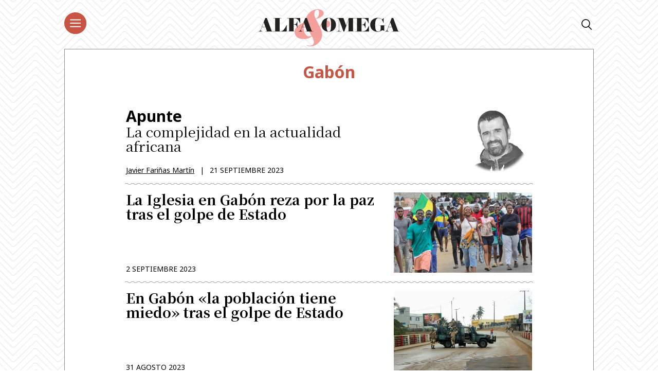

--- FILE ---
content_type: text/html; charset=UTF-8
request_url: https://alfayomega.es/tag/gabon/
body_size: 57844
content:
<!doctype html>
<html lang="es">
<head>
	<meta charset="UTF-8">
	<meta name="viewport" content="width=device-width, initial-scale=1">
	<link rel="profile" href="https://gmpg.org/xfn/11">
            <link rel="stylesheet" href="/wp-content/themes/alfayomega/css/app.css?v=1.0.3">
        <link rel="pingback" href="https://alfayomega.es/xmlrpc.php">
	
	
	<!-- Begin comScore Tag -->
<script>
  var _comscore = _comscore || [];
  _comscore.push({ c1: "2", c2: "35114938" });
  (function() {
    var s = document.createElement("script"), el = document.getElementsByTagName("script")[0]; s.async = true;
    s.src = "https://sb.scorecardresearch.com/cs/35114938/beacon.js";
    el.parentNode.insertBefore(s, el);
  })();
</script>
<noscript>
  <img src="https://sb.scorecardresearch.com/p?c1=2&amp;c2=35114938&amp;cv=3.6.0&amp;cj=1">
</noscript>
<!-- End comScore Tag -->
	
	
<script data-ad-client="ca-pub-1480065603165361" async src="https://pagead2.googlesyndication.com/pagead/js/adsbygoogle.js"></script>
	
    <meta name='robots' content='index, follow, max-image-preview:large, max-snippet:-1, max-video-preview:-1' />

	<!-- This site is optimized with the Yoast SEO plugin v22.0 - https://yoast.com/wordpress/plugins/seo/ -->
	<title>Gabón - Alfa y Omega</title>
	<link rel="canonical" href="https://alfayomega.es/tag/gabon/" />
	<meta property="og:locale" content="es_ES" />
	<meta property="og:type" content="article" />
	<meta property="og:title" content="Gabón - Alfa y Omega" />
	<meta property="og:url" content="https://alfayomega.es/tag/gabon/" />
	<meta property="og:site_name" content="Alfa y Omega" />
	<meta property="og:image" content="https://alfayomega.es/wp-content/uploads/2020/10/alfa_y_omega_redes_thmb.jpg" />
	<meta property="og:image:width" content="600" />
	<meta property="og:image:height" content="315" />
	<meta property="og:image:type" content="image/jpeg" />
	<meta name="twitter:card" content="summary_large_image" />
	<meta name="twitter:site" content="@alfayomegasem" />
	<script type="application/ld+json" class="yoast-schema-graph">{"@context":"https://schema.org","@graph":[{"@type":"CollectionPage","@id":"https://alfayomega.es/tag/gabon/","url":"https://alfayomega.es/tag/gabon/","name":"Gabón - Alfa y Omega","isPartOf":{"@id":"https://alfayomega.es/#website"},"primaryImageOfPage":{"@id":"https://alfayomega.es/tag/gabon/#primaryimage"},"image":{"@id":"https://alfayomega.es/tag/gabon/#primaryimage"},"thumbnailUrl":"https://alfayomega.es/wp-content/uploads/2023/09/Gabon-general-Nguema.jpg","breadcrumb":{"@id":"https://alfayomega.es/tag/gabon/#breadcrumb"},"inLanguage":"es"},{"@type":"ImageObject","inLanguage":"es","@id":"https://alfayomega.es/tag/gabon/#primaryimage","url":"https://alfayomega.es/wp-content/uploads/2023/09/Gabon-general-Nguema.jpg","contentUrl":"https://alfayomega.es/wp-content/uploads/2023/09/Gabon-general-Nguema.jpg","width":1030,"height":600,"caption":"El general Nguema, presidente interino de Gabón, revisa las tropas en un desfile militar en Libreville el 4 de septiembre. Foto: AFP."},{"@type":"BreadcrumbList","@id":"https://alfayomega.es/tag/gabon/#breadcrumb","itemListElement":[{"@type":"ListItem","position":1,"name":"Portada","item":"https://alfayomega.es/"},{"@type":"ListItem","position":2,"name":"Gabón"}]},{"@type":"WebSite","@id":"https://alfayomega.es/#website","url":"https://alfayomega.es/","name":"Alfa y Omega","description":"Semanario católico de información","potentialAction":[{"@type":"SearchAction","target":{"@type":"EntryPoint","urlTemplate":"https://alfayomega.es/?s={search_term_string}"},"query-input":"required name=search_term_string"}],"inLanguage":"es"}]}</script>
	<!-- / Yoast SEO plugin. -->


<link rel="alternate" type="application/rss+xml" title="Alfa y Omega &raquo; Feed" href="https://alfayomega.es/feed/" />
<link rel="alternate" type="application/rss+xml" title="Alfa y Omega &raquo; Feed de los comentarios" href="https://alfayomega.es/comments/feed/" />
<link rel="alternate" type="application/rss+xml" title="Alfa y Omega &raquo; Etiqueta Gabón del feed" href="https://alfayomega.es/tag/gabon/feed/" />
<script type="text/javascript">
/* <![CDATA[ */
window._wpemojiSettings = {"baseUrl":"https:\/\/s.w.org\/images\/core\/emoji\/14.0.0\/72x72\/","ext":".png","svgUrl":"https:\/\/s.w.org\/images\/core\/emoji\/14.0.0\/svg\/","svgExt":".svg","source":{"concatemoji":"https:\/\/alfayomega.es\/wp-includes\/js\/wp-emoji-release.min.js?ver=6.4.7"}};
/*! This file is auto-generated */
!function(i,n){var o,s,e;function c(e){try{var t={supportTests:e,timestamp:(new Date).valueOf()};sessionStorage.setItem(o,JSON.stringify(t))}catch(e){}}function p(e,t,n){e.clearRect(0,0,e.canvas.width,e.canvas.height),e.fillText(t,0,0);var t=new Uint32Array(e.getImageData(0,0,e.canvas.width,e.canvas.height).data),r=(e.clearRect(0,0,e.canvas.width,e.canvas.height),e.fillText(n,0,0),new Uint32Array(e.getImageData(0,0,e.canvas.width,e.canvas.height).data));return t.every(function(e,t){return e===r[t]})}function u(e,t,n){switch(t){case"flag":return n(e,"\ud83c\udff3\ufe0f\u200d\u26a7\ufe0f","\ud83c\udff3\ufe0f\u200b\u26a7\ufe0f")?!1:!n(e,"\ud83c\uddfa\ud83c\uddf3","\ud83c\uddfa\u200b\ud83c\uddf3")&&!n(e,"\ud83c\udff4\udb40\udc67\udb40\udc62\udb40\udc65\udb40\udc6e\udb40\udc67\udb40\udc7f","\ud83c\udff4\u200b\udb40\udc67\u200b\udb40\udc62\u200b\udb40\udc65\u200b\udb40\udc6e\u200b\udb40\udc67\u200b\udb40\udc7f");case"emoji":return!n(e,"\ud83e\udef1\ud83c\udffb\u200d\ud83e\udef2\ud83c\udfff","\ud83e\udef1\ud83c\udffb\u200b\ud83e\udef2\ud83c\udfff")}return!1}function f(e,t,n){var r="undefined"!=typeof WorkerGlobalScope&&self instanceof WorkerGlobalScope?new OffscreenCanvas(300,150):i.createElement("canvas"),a=r.getContext("2d",{willReadFrequently:!0}),o=(a.textBaseline="top",a.font="600 32px Arial",{});return e.forEach(function(e){o[e]=t(a,e,n)}),o}function t(e){var t=i.createElement("script");t.src=e,t.defer=!0,i.head.appendChild(t)}"undefined"!=typeof Promise&&(o="wpEmojiSettingsSupports",s=["flag","emoji"],n.supports={everything:!0,everythingExceptFlag:!0},e=new Promise(function(e){i.addEventListener("DOMContentLoaded",e,{once:!0})}),new Promise(function(t){var n=function(){try{var e=JSON.parse(sessionStorage.getItem(o));if("object"==typeof e&&"number"==typeof e.timestamp&&(new Date).valueOf()<e.timestamp+604800&&"object"==typeof e.supportTests)return e.supportTests}catch(e){}return null}();if(!n){if("undefined"!=typeof Worker&&"undefined"!=typeof OffscreenCanvas&&"undefined"!=typeof URL&&URL.createObjectURL&&"undefined"!=typeof Blob)try{var e="postMessage("+f.toString()+"("+[JSON.stringify(s),u.toString(),p.toString()].join(",")+"));",r=new Blob([e],{type:"text/javascript"}),a=new Worker(URL.createObjectURL(r),{name:"wpTestEmojiSupports"});return void(a.onmessage=function(e){c(n=e.data),a.terminate(),t(n)})}catch(e){}c(n=f(s,u,p))}t(n)}).then(function(e){for(var t in e)n.supports[t]=e[t],n.supports.everything=n.supports.everything&&n.supports[t],"flag"!==t&&(n.supports.everythingExceptFlag=n.supports.everythingExceptFlag&&n.supports[t]);n.supports.everythingExceptFlag=n.supports.everythingExceptFlag&&!n.supports.flag,n.DOMReady=!1,n.readyCallback=function(){n.DOMReady=!0}}).then(function(){return e}).then(function(){var e;n.supports.everything||(n.readyCallback(),(e=n.source||{}).concatemoji?t(e.concatemoji):e.wpemoji&&e.twemoji&&(t(e.twemoji),t(e.wpemoji)))}))}((window,document),window._wpemojiSettings);
/* ]]> */
</script>
<link rel='stylesheet' id='sdm-styles-css' href='https://alfayomega.es/wp-content/plugins/simple-download-monitor/css/sdm_wp_styles.css?ver=6.4.7' type='text/css' media='all' />
<style id='wp-emoji-styles-inline-css' type='text/css'>

	img.wp-smiley, img.emoji {
		display: inline !important;
		border: none !important;
		box-shadow: none !important;
		height: 1em !important;
		width: 1em !important;
		margin: 0 0.07em !important;
		vertical-align: -0.1em !important;
		background: none !important;
		padding: 0 !important;
	}
</style>
<link rel='stylesheet' id='wp-block-library-css' href='https://alfayomega.es/wp-includes/css/dist/block-library/style.min.css?ver=6.4.7' type='text/css' media='all' />
<style id='classic-theme-styles-inline-css' type='text/css'>
/*! This file is auto-generated */
.wp-block-button__link{color:#fff;background-color:#32373c;border-radius:9999px;box-shadow:none;text-decoration:none;padding:calc(.667em + 2px) calc(1.333em + 2px);font-size:1.125em}.wp-block-file__button{background:#32373c;color:#fff;text-decoration:none}
</style>
<style id='global-styles-inline-css' type='text/css'>
body{--wp--preset--color--black: #000000;--wp--preset--color--cyan-bluish-gray: #abb8c3;--wp--preset--color--white: #ffffff;--wp--preset--color--pale-pink: #f78da7;--wp--preset--color--vivid-red: #cf2e2e;--wp--preset--color--luminous-vivid-orange: #ff6900;--wp--preset--color--luminous-vivid-amber: #fcb900;--wp--preset--color--light-green-cyan: #7bdcb5;--wp--preset--color--vivid-green-cyan: #00d084;--wp--preset--color--pale-cyan-blue: #8ed1fc;--wp--preset--color--vivid-cyan-blue: #0693e3;--wp--preset--color--vivid-purple: #9b51e0;--wp--preset--gradient--vivid-cyan-blue-to-vivid-purple: linear-gradient(135deg,rgba(6,147,227,1) 0%,rgb(155,81,224) 100%);--wp--preset--gradient--light-green-cyan-to-vivid-green-cyan: linear-gradient(135deg,rgb(122,220,180) 0%,rgb(0,208,130) 100%);--wp--preset--gradient--luminous-vivid-amber-to-luminous-vivid-orange: linear-gradient(135deg,rgba(252,185,0,1) 0%,rgba(255,105,0,1) 100%);--wp--preset--gradient--luminous-vivid-orange-to-vivid-red: linear-gradient(135deg,rgba(255,105,0,1) 0%,rgb(207,46,46) 100%);--wp--preset--gradient--very-light-gray-to-cyan-bluish-gray: linear-gradient(135deg,rgb(238,238,238) 0%,rgb(169,184,195) 100%);--wp--preset--gradient--cool-to-warm-spectrum: linear-gradient(135deg,rgb(74,234,220) 0%,rgb(151,120,209) 20%,rgb(207,42,186) 40%,rgb(238,44,130) 60%,rgb(251,105,98) 80%,rgb(254,248,76) 100%);--wp--preset--gradient--blush-light-purple: linear-gradient(135deg,rgb(255,206,236) 0%,rgb(152,150,240) 100%);--wp--preset--gradient--blush-bordeaux: linear-gradient(135deg,rgb(254,205,165) 0%,rgb(254,45,45) 50%,rgb(107,0,62) 100%);--wp--preset--gradient--luminous-dusk: linear-gradient(135deg,rgb(255,203,112) 0%,rgb(199,81,192) 50%,rgb(65,88,208) 100%);--wp--preset--gradient--pale-ocean: linear-gradient(135deg,rgb(255,245,203) 0%,rgb(182,227,212) 50%,rgb(51,167,181) 100%);--wp--preset--gradient--electric-grass: linear-gradient(135deg,rgb(202,248,128) 0%,rgb(113,206,126) 100%);--wp--preset--gradient--midnight: linear-gradient(135deg,rgb(2,3,129) 0%,rgb(40,116,252) 100%);--wp--preset--font-size--small: 13px;--wp--preset--font-size--medium: 20px;--wp--preset--font-size--large: 36px;--wp--preset--font-size--x-large: 42px;--wp--preset--spacing--20: 0.44rem;--wp--preset--spacing--30: 0.67rem;--wp--preset--spacing--40: 1rem;--wp--preset--spacing--50: 1.5rem;--wp--preset--spacing--60: 2.25rem;--wp--preset--spacing--70: 3.38rem;--wp--preset--spacing--80: 5.06rem;--wp--preset--shadow--natural: 6px 6px 9px rgba(0, 0, 0, 0.2);--wp--preset--shadow--deep: 12px 12px 50px rgba(0, 0, 0, 0.4);--wp--preset--shadow--sharp: 6px 6px 0px rgba(0, 0, 0, 0.2);--wp--preset--shadow--outlined: 6px 6px 0px -3px rgba(255, 255, 255, 1), 6px 6px rgba(0, 0, 0, 1);--wp--preset--shadow--crisp: 6px 6px 0px rgba(0, 0, 0, 1);}:where(.is-layout-flex){gap: 0.5em;}:where(.is-layout-grid){gap: 0.5em;}body .is-layout-flow > .alignleft{float: left;margin-inline-start: 0;margin-inline-end: 2em;}body .is-layout-flow > .alignright{float: right;margin-inline-start: 2em;margin-inline-end: 0;}body .is-layout-flow > .aligncenter{margin-left: auto !important;margin-right: auto !important;}body .is-layout-constrained > .alignleft{float: left;margin-inline-start: 0;margin-inline-end: 2em;}body .is-layout-constrained > .alignright{float: right;margin-inline-start: 2em;margin-inline-end: 0;}body .is-layout-constrained > .aligncenter{margin-left: auto !important;margin-right: auto !important;}body .is-layout-constrained > :where(:not(.alignleft):not(.alignright):not(.alignfull)){max-width: var(--wp--style--global--content-size);margin-left: auto !important;margin-right: auto !important;}body .is-layout-constrained > .alignwide{max-width: var(--wp--style--global--wide-size);}body .is-layout-flex{display: flex;}body .is-layout-flex{flex-wrap: wrap;align-items: center;}body .is-layout-flex > *{margin: 0;}body .is-layout-grid{display: grid;}body .is-layout-grid > *{margin: 0;}:where(.wp-block-columns.is-layout-flex){gap: 2em;}:where(.wp-block-columns.is-layout-grid){gap: 2em;}:where(.wp-block-post-template.is-layout-flex){gap: 1.25em;}:where(.wp-block-post-template.is-layout-grid){gap: 1.25em;}.has-black-color{color: var(--wp--preset--color--black) !important;}.has-cyan-bluish-gray-color{color: var(--wp--preset--color--cyan-bluish-gray) !important;}.has-white-color{color: var(--wp--preset--color--white) !important;}.has-pale-pink-color{color: var(--wp--preset--color--pale-pink) !important;}.has-vivid-red-color{color: var(--wp--preset--color--vivid-red) !important;}.has-luminous-vivid-orange-color{color: var(--wp--preset--color--luminous-vivid-orange) !important;}.has-luminous-vivid-amber-color{color: var(--wp--preset--color--luminous-vivid-amber) !important;}.has-light-green-cyan-color{color: var(--wp--preset--color--light-green-cyan) !important;}.has-vivid-green-cyan-color{color: var(--wp--preset--color--vivid-green-cyan) !important;}.has-pale-cyan-blue-color{color: var(--wp--preset--color--pale-cyan-blue) !important;}.has-vivid-cyan-blue-color{color: var(--wp--preset--color--vivid-cyan-blue) !important;}.has-vivid-purple-color{color: var(--wp--preset--color--vivid-purple) !important;}.has-black-background-color{background-color: var(--wp--preset--color--black) !important;}.has-cyan-bluish-gray-background-color{background-color: var(--wp--preset--color--cyan-bluish-gray) !important;}.has-white-background-color{background-color: var(--wp--preset--color--white) !important;}.has-pale-pink-background-color{background-color: var(--wp--preset--color--pale-pink) !important;}.has-vivid-red-background-color{background-color: var(--wp--preset--color--vivid-red) !important;}.has-luminous-vivid-orange-background-color{background-color: var(--wp--preset--color--luminous-vivid-orange) !important;}.has-luminous-vivid-amber-background-color{background-color: var(--wp--preset--color--luminous-vivid-amber) !important;}.has-light-green-cyan-background-color{background-color: var(--wp--preset--color--light-green-cyan) !important;}.has-vivid-green-cyan-background-color{background-color: var(--wp--preset--color--vivid-green-cyan) !important;}.has-pale-cyan-blue-background-color{background-color: var(--wp--preset--color--pale-cyan-blue) !important;}.has-vivid-cyan-blue-background-color{background-color: var(--wp--preset--color--vivid-cyan-blue) !important;}.has-vivid-purple-background-color{background-color: var(--wp--preset--color--vivid-purple) !important;}.has-black-border-color{border-color: var(--wp--preset--color--black) !important;}.has-cyan-bluish-gray-border-color{border-color: var(--wp--preset--color--cyan-bluish-gray) !important;}.has-white-border-color{border-color: var(--wp--preset--color--white) !important;}.has-pale-pink-border-color{border-color: var(--wp--preset--color--pale-pink) !important;}.has-vivid-red-border-color{border-color: var(--wp--preset--color--vivid-red) !important;}.has-luminous-vivid-orange-border-color{border-color: var(--wp--preset--color--luminous-vivid-orange) !important;}.has-luminous-vivid-amber-border-color{border-color: var(--wp--preset--color--luminous-vivid-amber) !important;}.has-light-green-cyan-border-color{border-color: var(--wp--preset--color--light-green-cyan) !important;}.has-vivid-green-cyan-border-color{border-color: var(--wp--preset--color--vivid-green-cyan) !important;}.has-pale-cyan-blue-border-color{border-color: var(--wp--preset--color--pale-cyan-blue) !important;}.has-vivid-cyan-blue-border-color{border-color: var(--wp--preset--color--vivid-cyan-blue) !important;}.has-vivid-purple-border-color{border-color: var(--wp--preset--color--vivid-purple) !important;}.has-vivid-cyan-blue-to-vivid-purple-gradient-background{background: var(--wp--preset--gradient--vivid-cyan-blue-to-vivid-purple) !important;}.has-light-green-cyan-to-vivid-green-cyan-gradient-background{background: var(--wp--preset--gradient--light-green-cyan-to-vivid-green-cyan) !important;}.has-luminous-vivid-amber-to-luminous-vivid-orange-gradient-background{background: var(--wp--preset--gradient--luminous-vivid-amber-to-luminous-vivid-orange) !important;}.has-luminous-vivid-orange-to-vivid-red-gradient-background{background: var(--wp--preset--gradient--luminous-vivid-orange-to-vivid-red) !important;}.has-very-light-gray-to-cyan-bluish-gray-gradient-background{background: var(--wp--preset--gradient--very-light-gray-to-cyan-bluish-gray) !important;}.has-cool-to-warm-spectrum-gradient-background{background: var(--wp--preset--gradient--cool-to-warm-spectrum) !important;}.has-blush-light-purple-gradient-background{background: var(--wp--preset--gradient--blush-light-purple) !important;}.has-blush-bordeaux-gradient-background{background: var(--wp--preset--gradient--blush-bordeaux) !important;}.has-luminous-dusk-gradient-background{background: var(--wp--preset--gradient--luminous-dusk) !important;}.has-pale-ocean-gradient-background{background: var(--wp--preset--gradient--pale-ocean) !important;}.has-electric-grass-gradient-background{background: var(--wp--preset--gradient--electric-grass) !important;}.has-midnight-gradient-background{background: var(--wp--preset--gradient--midnight) !important;}.has-small-font-size{font-size: var(--wp--preset--font-size--small) !important;}.has-medium-font-size{font-size: var(--wp--preset--font-size--medium) !important;}.has-large-font-size{font-size: var(--wp--preset--font-size--large) !important;}.has-x-large-font-size{font-size: var(--wp--preset--font-size--x-large) !important;}
.wp-block-navigation a:where(:not(.wp-element-button)){color: inherit;}
:where(.wp-block-post-template.is-layout-flex){gap: 1.25em;}:where(.wp-block-post-template.is-layout-grid){gap: 1.25em;}
:where(.wp-block-columns.is-layout-flex){gap: 2em;}:where(.wp-block-columns.is-layout-grid){gap: 2em;}
.wp-block-pullquote{font-size: 1.5em;line-height: 1.6;}
</style>
<link rel='stylesheet' id='alfayomega-style-css' href='https://alfayomega.es/wp-content/themes/alfayomega/style.css?ver=2020051411' type='text/css' media='all' />
<script type="text/javascript" src="https://alfayomega.es/wp-includes/js/jquery/jquery.min.js?ver=3.7.1" id="jquery-core-js"></script>
<script type="text/javascript" src="https://alfayomega.es/wp-includes/js/jquery/jquery-migrate.min.js?ver=3.4.1" id="jquery-migrate-js"></script>
<script type="text/javascript" id="sdm-scripts-js-extra">
/* <![CDATA[ */
var sdm_ajax_script = {"ajaxurl":"https:\/\/alfayomega.es\/wp-admin\/admin-ajax.php"};
/* ]]> */
</script>
<script type="text/javascript" src="https://alfayomega.es/wp-content/plugins/simple-download-monitor/js/sdm_wp_scripts.js?ver=6.4.7" id="sdm-scripts-js"></script>
<link rel="https://api.w.org/" href="https://alfayomega.es/wp-json/" /><link rel="alternate" type="application/json" href="https://alfayomega.es/wp-json/wp/v2/tags/9599" /><link rel="EditURI" type="application/rsd+xml" title="RSD" href="https://alfayomega.es/xmlrpc.php?rsd" />
<meta name="generator" content="WordPress 6.4.7" />

		<!-- GA Google Analytics @ https://m0n.co/ga -->
		<script async src="https://www.googletagmanager.com/gtag/js?id=G-9V5GHX452L"></script>
		<script>
			window.dataLayer = window.dataLayer || [];
			function gtag(){dataLayer.push(arguments);}
			gtag('js', new Date());
			gtag('config', 'G-9V5GHX452L');
		</script>

	<link href="https://cdn.datatables.net/v/dt/jq-3.7.0/dt-1.13.8/datatables.min.css" rel="stylesheet">
 
<script src="https://cdn.datatables.net/v/dt/jq-3.7.0/dt-1.13.8/datatables.min.js"></script>

<!-- Google Tag Manager -->
<script>(function(w,d,s,l,i){w[l]=w[l]||[];w[l].push({'gtm.start':
new Date().getTime(),event:'gtm.js'});var f=d.getElementsByTagName(s)[0],
j=d.createElement(s),dl=l!='dataLayer'?'&l='+l:'';j.async=true;j.src=
'https://www.googletagmanager.com/gtm.js?id='+i+dl;f.parentNode.insertBefore(j,f);
})(window,document,'script','dataLayer','GTM-M7TPMM9D');</script>
<!-- End Google Tag Manager -->
<style type="text/css">.recentcomments a{display:inline !important;padding:0 !important;margin:0 !important;}</style><link rel="icon" href="https://alfayomega.es/wp-content/uploads/2020/09/cropped-favicon_alfayomega-32x32.png" sizes="32x32" />
<link rel="icon" href="https://alfayomega.es/wp-content/uploads/2020/09/cropped-favicon_alfayomega-192x192.png" sizes="192x192" />
<link rel="apple-touch-icon" href="https://alfayomega.es/wp-content/uploads/2020/09/cropped-favicon_alfayomega-180x180.png" />
<meta name="msapplication-TileImage" content="https://alfayomega.es/wp-content/uploads/2020/09/cropped-favicon_alfayomega-270x270.png" />
		<style type="text/css" id="wp-custom-css">
			
/*** Lista horizontal Dos LAURA ***/

ul.listaHorizontal2 {
	list-style: none;
	width: 96%;
	
}

ul.listaHorizontal2 li {
	float: left;
	padding: 5px;
	width: 50%;

}
/*** Lista horizontal Tres LAURA ***/

ul.listaHorizontal3 {
	list-style: none;
	width: 100%;
	
}

ul.listaHorizontal3 li {
	float: left;
	padding: 5px;
	width: 33%;

}		</style>
		    
    <!--<link href="https://fonts.googleapis.com/css?family=Noto+Sans+SC:100,300,400,500,700,900&display=swap" rel="stylesheet">
    <link href="https://fonts.googleapis.com/css?family=Noto+Serif+SC:300,400,700,900&display=swap" rel="stylesheet">-->
    <link href="https://fonts.googleapis.com/css?family=Noto+Sans+JP:100,300,400,500,700,900&display=swap" rel="stylesheet">
    <link href="https://fonts.googleapis.com/css2?family=Noto+Sans:wght@400;700&display=swap" rel="stylesheet">
    <link href="https://fonts.googleapis.com/css?family=Noto+Serif+JP:300,400,700,900&display=swap" rel="stylesheet">

        <link rel="icon" href="/wp-content/themes/alfayomega/favicon/nuevo/favicon.ico" />
    <meta name="google-site-verification" content="5pIhvZ9oFjNbgLr8z54ywxAXtV9HywbyFy_D0vHKpig" />
	
</head>

<body class="archive tag tag-gabon tag-9599 hfeed">

<div id="app">

		<header id="main-header" class="main-header">
                    <div class="main-wrapper" style="background: transparent;">
                <div class="row justify-content-between">
                    <div class="col-8 col-lg-4">
                        <div class="row">
                            <div class="col">
                                <button class="hbg" type="button">
                                    <img class="dlogo" src="/wp-content/themes/alfayomega/icons/menu-red.svg">
                                </button>
                            </div>                        
                             <div class="col-8 col-lg-8">
                                <div class="category">
                                                                                                                    <!-- Gabón -->
                                                                    </div>
                            </div>
                        </div>
                    </div>
                    <div class="col-4 col-lg-0" style="text-align: right;">
                        <a href="/"><img src="/wp-content/themes/alfayomega/icons/minilogo.svg" class="main-logo"></a>
                    </div>
                    <div class="col-0 col-lg-4" style="text-align: center;">
                        <a href="/"><img src="/wp-content/themes/alfayomega/icons/logo.svg" class="main-logo"></a>
                    </div>
                    <div class="col-0 col-lg-4" style="text-align: right; font-size: 20px;">
                        <i class="icon-search open-finder"></i>
                    </div>
                    <!--<div class="col-0">
                        <div class="row justify-content-center">
                            <ul id="menu-principal" class="main-header-menu"><li class="main-header-logo"><a href="/" style="display:none;">AlFA & OMEGA</a></li><li id="menu-item-135" class="menu-item menu-item-type-taxonomy menu-item-object-category menu-item-135"><a href="https://alfayomega.es/category/mundo/">Mundo</a></li>
<li id="menu-item-132" class="menu-item menu-item-type-taxonomy menu-item-object-category menu-item-132"><a href="https://alfayomega.es/category/espana/">España</a></li>
<li id="menu-item-134" class="menu-item menu-item-type-taxonomy menu-item-object-category menu-item-134"><a href="https://alfayomega.es/category/madrid/">Madrid</a></li>
<li id="menu-item-131" class="menu-item menu-item-type-taxonomy menu-item-object-category menu-item-131"><a href="https://alfayomega.es/category/cultura/">Cultura</a></li>
<li id="menu-item-133" class="menu-item menu-item-type-taxonomy menu-item-object-category menu-item-133"><a href="https://alfayomega.es/category/fe-y-vida/">Fe y vida</a></li>
<li id="menu-item-136" class="menu-item menu-item-type-taxonomy menu-item-object-category menu-item-136"><a href="https://alfayomega.es/category/opinion/">Opinión</a></li>
<li id="menu-item-562528" class="menu-item menu-item-type-custom menu-item-object-custom menu-item-562528"><a href="https://alfayomega.es/category/testimonio/">Testimonio</a></li>
<li id="menu-item-302795" class="menu-item menu-item-type-custom menu-item-object-custom menu-item-302795"><a href="https://alfayomega.es/hemeroteca-2/">Hemeroteca</a></li>
<li><i class="icon-search open-finder"></i></li></ul>                        </div>
                    </div>-->
                </div>
            </div>
                <!-- TODO revisar esto si se tiene que quedar así  o que -->
                <div class="menu-container">            
            <div class="menu">
                <div class="close">+</div>
            	<ul id="menu-menu-principal" class="submenu"><li class="menu-item is-none-lg"><a href="/">Portada</a></li><li class="menu-item menu-item-type-taxonomy menu-item-object-category menu-item-135"><a href="https://alfayomega.es/category/mundo/">Mundo</a></li>
<li class="menu-item menu-item-type-taxonomy menu-item-object-category menu-item-132"><a href="https://alfayomega.es/category/espana/">España</a></li>
<li class="menu-item menu-item-type-taxonomy menu-item-object-category menu-item-134"><a href="https://alfayomega.es/category/madrid/">Madrid</a></li>
<li class="menu-item menu-item-type-taxonomy menu-item-object-category menu-item-131"><a href="https://alfayomega.es/category/cultura/">Cultura</a></li>
<li class="menu-item menu-item-type-taxonomy menu-item-object-category menu-item-133"><a href="https://alfayomega.es/category/fe-y-vida/">Fe y vida</a></li>
<li class="menu-item menu-item-type-taxonomy menu-item-object-category menu-item-136"><a href="https://alfayomega.es/category/opinion/">Opinión</a></li>
<li class="menu-item menu-item-type-custom menu-item-object-custom menu-item-562528"><a href="https://alfayomega.es/category/testimonio/">Testimonio</a></li>
<li class="menu-item menu-item-type-custom menu-item-object-custom menu-item-302795"><a href="https://alfayomega.es/hemeroteca-2/">Hemeroteca</a></li>
</ul>                <div class="flexito">
                    <div class="menu-newsletter"><a href="/newsletter">boletín</a></div>
                    <div class="is-none-lg main-header-find-to-lg open-finder">
                        <i class="icon-search"></i>Buscar
                    </div>
                </div>
                <div class="social-header">
                    <a href="https://twitter.com/alfayomegasem" target="_blank"><i class="icon-twitter"></i></a>
                    <span class="separator"></span>
                    <a href="https://www.facebook.com/alfayomegasemanario" target="_blank"><i class="icon-facebook"></i></a>
                    <span class="separator"></span>
                    <a href="https://www.instagram.com/alfayomegasem/" target="_blank"><i class="icon-instagram"></i></a>
                    <span class="separator"></span>
                    <a href="https://www.youtube.com/channel/UCf7UGfPtFPBQH25ZBw4Riyw" target="_blank"><i class="icon-youtube"></i></a>
                </div>
            </div>
        </div>
    </header>
	<div id="content" class="site-content">

									<section class="section white-block">
			        <div class="main-wrapper">
			            <div class="block container">
			                <div class="row finder-block">
			                    <div class="col-12">
			                        <div class="block-title">Gabón</div>
			                    </div>
			                </div>
			            </div>
			        </div>
			    </section>
			    <section class="section white-block">
			        <div class="main-wrapper">
			            <div class="block is-borderless-top container">
			                <div class="row finder-results-block">

			                    <div class="col-12">
			                        <div class="entries">
			                        	<style type="text/css">.alm-btn-wrap{display:block;margin:0 0 25px;padding:10px 0 0;position:relative;text-align:center}.alm-btn-wrap:after{clear:both;content:"";display:table;height:0}.alm-btn-wrap .alm-load-more-btn{appearance:none;background:#ed7070;border:none;border-radius:4px;box-shadow:0 1px 1px rgba(0,0,0,.04);color:#fff;cursor:pointer;display:inline-block;font-size:15px;font-weight:500;height:43px;line-height:1;margin:0;padding:0 20px;position:relative;text-align:center;text-decoration:none;transition:all .3s ease;user-select:none;width:auto}.alm-btn-wrap .alm-load-more-btn.loading,.alm-btn-wrap .alm-load-more-btn:hover{background-color:#e06161;box-shadow:0 1px 3px rgba(0,0,0,.09);color:#fff;text-decoration:none}.alm-btn-wrap .alm-load-more-btn:active{box-shadow:none;text-decoration:none}.alm-btn-wrap .alm-load-more-btn.loading{cursor:wait;outline:none;padding-left:44px;pointer-events:none}.alm-btn-wrap .alm-load-more-btn.done,.alm-btn-wrap .alm-load-more-btn:disabled{background-color:#ed7070;box-shadow:none!important;opacity:.15;outline:none!important;pointer-events:none}.alm-btn-wrap .alm-load-more-btn.done:before,.alm-btn-wrap .alm-load-more-btn:before,.alm-btn-wrap .alm-load-more-btn:disabled:before{background:none;width:0}.alm-btn-wrap .alm-load-more-btn.loading:before{background:#fff url(https://alfayomega.es/wp-content/plugins/ajax-load-more/build/frontend/img/ajax-loader.gif) no-repeat 50%;border-radius:3px;content:"";display:inline-block;height:31px;left:0;margin:6px;overflow:hidden;position:absolute;top:0;transition:width .5s ease-in-out;width:30px;z-index:0}.alm-btn-wrap .alm-elementor-link{display:block;font-size:13px;margin:0 0 15px}@media screen and (min-width:768px){.alm-btn-wrap .alm-elementor-link{left:0;margin:0;position:absolute;top:50%;transform:translateY(-50%)}}.ajax-load-more-wrap.white .alm-load-more-btn{background-color:#fff;border:1px solid #e0e0e0;color:#787878;outline:none;overflow:hidden;transition:none}.ajax-load-more-wrap.white .alm-load-more-btn.loading,.ajax-load-more-wrap.white .alm-load-more-btn:focus,.ajax-load-more-wrap.white .alm-load-more-btn:hover{background-color:#fff;border-color:#aaa;color:#333}.ajax-load-more-wrap.white .alm-load-more-btn.done{background-color:#fff;border-color:#ccc;color:#444}.ajax-load-more-wrap.white .alm-load-more-btn.loading{background-color:rgba(0,0,0,0);border-color:rgba(0,0,0,0)!important;box-shadow:none!important;color:hsla(0,0%,100%,0)!important;outline:none!important;padding-left:20px}.ajax-load-more-wrap.white .alm-load-more-btn.loading:before{background-color:rgba(0,0,0,0);background-image:url(https://alfayomega.es/wp-content/plugins/ajax-load-more/build/frontend/img/ajax-loader-lg.gif);background-position:50%;background-size:25px 25px;height:100%;left:0;margin:0;top:0;width:100%}.ajax-load-more-wrap.light-grey .alm-load-more-btn{background-color:#efefef;border:1px solid #e0e0e0;color:#787878;outline:none;overflow:hidden;transition:all 75ms ease}.ajax-load-more-wrap.light-grey .alm-load-more-btn.done,.ajax-load-more-wrap.light-grey .alm-load-more-btn.loading,.ajax-load-more-wrap.light-grey .alm-load-more-btn:focus,.ajax-load-more-wrap.light-grey .alm-load-more-btn:hover{background-color:#f1f1f1;border-color:#aaa;color:#222}.ajax-load-more-wrap.light-grey .alm-load-more-btn.loading{background-color:rgba(0,0,0,0);border-color:rgba(0,0,0,0)!important;box-shadow:none!important;color:hsla(0,0%,100%,0)!important;outline:none!important;padding-left:20px}.ajax-load-more-wrap.light-grey .alm-load-more-btn.loading:before{background-color:rgba(0,0,0,0);background-image:url(https://alfayomega.es/wp-content/plugins/ajax-load-more/build/frontend/img/ajax-loader-lg.gif);background-position:50%;background-size:25px 25px;height:100%;left:0;margin:0;top:0;width:100%}.ajax-load-more-wrap.blue .alm-load-more-btn{background-color:#1b91ca}.ajax-load-more-wrap.blue .alm-load-more-btn.done,.ajax-load-more-wrap.blue .alm-load-more-btn.loading,.ajax-load-more-wrap.blue .alm-load-more-btn:hover{background-color:#1b84b7}.ajax-load-more-wrap.green .alm-load-more-btn{background-color:#80ca7a}.ajax-load-more-wrap.green .alm-load-more-btn.done,.ajax-load-more-wrap.green .alm-load-more-btn.loading,.ajax-load-more-wrap.green .alm-load-more-btn:hover{background-color:#81c17b}.ajax-load-more-wrap.purple .alm-load-more-btn{background-color:#b97eca}.ajax-load-more-wrap.purple .alm-load-more-btn.done,.ajax-load-more-wrap.purple .alm-load-more-btn.loading,.ajax-load-more-wrap.purple .alm-load-more-btn:hover{background-color:#a477b1}.ajax-load-more-wrap.grey .alm-load-more-btn{background-color:#a09e9e}.ajax-load-more-wrap.grey .alm-load-more-btn.done,.ajax-load-more-wrap.grey .alm-load-more-btn.loading,.ajax-load-more-wrap.grey .alm-load-more-btn:hover{background-color:#888}.ajax-load-more-wrap.infinite>.alm-btn-wrap .alm-load-more-btn{background-color:rgba(0,0,0,0)!important;background-image:url(https://alfayomega.es/wp-content/plugins/ajax-load-more/build/frontend/img/spinner.gif);background-position:50%;background-repeat:no-repeat;border:none!important;box-shadow:none!important;cursor:default!important;opacity:0;outline:none!important;overflow:hidden;text-indent:-9999px;transition:opacity .2s ease;width:100%}.ajax-load-more-wrap.infinite>.alm-btn-wrap .alm-load-more-btn:before{display:none!important}.ajax-load-more-wrap.infinite>.alm-btn-wrap .alm-load-more-btn:active,.ajax-load-more-wrap.infinite>.alm-btn-wrap .alm-load-more-btn:focus{outline:none}.ajax-load-more-wrap.infinite>.alm-btn-wrap .alm-load-more-btn.done{opacity:0}.ajax-load-more-wrap.infinite>.alm-btn-wrap .alm-load-more-btn.loading{opacity:1}.ajax-load-more-wrap.infinite.skype>.alm-btn-wrap .alm-load-more-btn{background-image:url(https://alfayomega.es/wp-content/plugins/ajax-load-more/build/frontend/img/spinner-skype.gif)}.ajax-load-more-wrap.infinite.ring>.alm-btn-wrap .alm-load-more-btn{background-image:url(https://alfayomega.es/wp-content/plugins/ajax-load-more/build/frontend/img/spinner-ring.gif)}.ajax-load-more-wrap.infinite.fading-blocks>.alm-btn-wrap .alm-load-more-btn{background-image:url(https://alfayomega.es/wp-content/plugins/ajax-load-more/build/frontend/img/loader-fading-blocks.gif)}.ajax-load-more-wrap.infinite.fading-circles>.alm-btn-wrap .alm-load-more-btn{background-image:url(https://alfayomega.es/wp-content/plugins/ajax-load-more/build/frontend/img/loader-fading-circles.gif)}.ajax-load-more-wrap.infinite.chasing-arrows>.alm-btn-wrap .alm-load-more-btn{background-image:url(https://alfayomega.es/wp-content/plugins/ajax-load-more/build/frontend/img/spinner-chasing-arrows.gif)}.ajax-load-more-wrap.alm-horizontal .alm-btn-wrap{align-items:center;display:flex;margin:0;padding:0}.ajax-load-more-wrap.alm-horizontal .alm-btn-wrap button{margin:0}.ajax-load-more-wrap.alm-horizontal .alm-btn-wrap button.done{display:none}.alm-btn-wrap--prev{clear:both;display:flex;justify-content:center;margin:0;padding:0;width:100%}.alm-btn-wrap--prev:after{clear:both;content:"";display:table;height:0}.alm-btn-wrap--prev a.alm-load-more-btn--prev{display:inline-block;font-size:14px;font-weight:500;line-height:1;margin:0 0 15px;padding:5px;position:relative;text-decoration:none}.alm-btn-wrap--prev a.alm-load-more-btn--prev:focus,.alm-btn-wrap--prev a.alm-load-more-btn--prev:hover{text-decoration:underline}.alm-btn-wrap--prev a.alm-load-more-btn--prev.loading,.alm-btn-wrap--prev a.alm-load-more-btn--prev.loading:focus{cursor:wait;text-decoration:none}.alm-btn-wrap--prev a.alm-load-more-btn--prev.loading:before,.alm-btn-wrap--prev a.alm-load-more-btn--prev.loading:focus:before{background:url(https://alfayomega.es/wp-content/plugins/ajax-load-more/build/frontend/img/ajax-loader-lg.gif) no-repeat 0;background-size:16px 16px;content:"";display:block;height:16px;left:-18px;position:absolute;top:50%;transform:translateY(-50%);width:16px}.alm-btn-wrap--prev a.alm-load-more-btn--prev.skype.loading:before{background-image:url(https://alfayomega.es/wp-content/plugins/ajax-load-more/build/frontend/img/spinner-skype.gif)}.alm-btn-wrap--prev a.alm-load-more-btn--prev.ring.loading:before{background-image:url(https://alfayomega.es/wp-content/plugins/ajax-load-more/build/frontend/img/spinner-ring.gif)}.alm-btn-wrap--prev a.alm-load-more-btn--prev.fading-blocks.loading:before{background-image:url(https://alfayomega.es/wp-content/plugins/ajax-load-more/build/frontend/img/loader-fading-blocks.gif)}.alm-btn-wrap--prev a.alm-load-more-btn--prev.chasing-arrows.loading:before{background-image:url(https://alfayomega.es/wp-content/plugins/ajax-load-more/build/frontend/img/spinner-chasing-arrows.gif)}.alm-btn-wrap--prev a.alm-load-more-btn--prev button:not([disabled]),.alm-btn-wrap--prev a.alm-load-more-btn--prev:not(.disabled){cursor:pointer}.alm-btn-wrap--prev a.alm-load-more-btn--prev.done{display:none!important}.alm-listing,.alm-paging-content{outline:none}.alm-listing:after,.alm-paging-content:after{clear:both;content:"";display:table;height:0}.alm-listing{margin:0;padding:0}.alm-listing .alm-paging-content>li,.alm-listing>li{position:relative}.alm-listing .alm-paging-content>li.alm-item,.alm-listing>li.alm-item{background:none;list-style:none;margin:0 0 30px;padding:0 0 0 80px;position:relative}@media screen and (min-width:480px){.alm-listing .alm-paging-content>li.alm-item,.alm-listing>li.alm-item{padding:0 0 0 100px}}@media screen and (min-width:768px){.alm-listing .alm-paging-content>li.alm-item,.alm-listing>li.alm-item{padding:0 0 0 135px}}@media screen and (min-width:1024px){.alm-listing .alm-paging-content>li.alm-item,.alm-listing>li.alm-item{padding:0 0 0 160px}}.alm-listing .alm-paging-content>li.alm-item h3,.alm-listing>li.alm-item h3{margin:0}.alm-listing .alm-paging-content>li.alm-item p,.alm-listing>li.alm-item p{margin:10px 0 0}.alm-listing .alm-paging-content>li.alm-item p.entry-meta,.alm-listing>li.alm-item p.entry-meta{opacity:.75}.alm-listing .alm-paging-content>li.alm-item img,.alm-listing>li.alm-item img{border-radius:2px;left:0;max-width:65px;position:absolute;top:0}@media screen and (min-width:480px){.alm-listing .alm-paging-content>li.alm-item img,.alm-listing>li.alm-item img{max-width:85px}}@media screen and (min-width:768px){.alm-listing .alm-paging-content>li.alm-item img,.alm-listing>li.alm-item img{max-width:115px}}@media screen and (min-width:1024px){.alm-listing .alm-paging-content>li.alm-item img,.alm-listing>li.alm-item img{max-width:140px}}.alm-listing .alm-paging-content>li.no-img,.alm-listing>li.no-img{padding:0}.alm-listing.products li.product{padding-left:inherit}.alm-listing.products li.product img{border-radius:inherit;position:static}.alm-listing.stylefree .alm-paging-content>li,.alm-listing.stylefree>li{margin:inherit;padding:inherit}.alm-listing.stylefree .alm-paging-content>li img,.alm-listing.stylefree>li img{border-radius:inherit;margin:inherit;padding:inherit;position:static}.alm-listing.rtl .alm-paging-content>li{padding:0 170px 0 0;text-align:right}.alm-listing.rtl .alm-paging-content>li img{left:auto;right:0}.alm-listing.rtl.products li.product{padding-right:inherit}.alm-masonry{clear:both;display:block;overflow:hidden}.alm-placeholder{display:none;opacity:0;transition:opacity .2s ease}.ajax-load-more-wrap.alm-horizontal{display:flex;flex-wrap:nowrap;width:100%}.ajax-load-more-wrap.alm-horizontal .alm-listing{display:flex;flex-direction:row;flex-wrap:nowrap}.ajax-load-more-wrap.alm-horizontal .alm-listing>li.alm-item{background-color:#fff;border:1px solid #efefef;border-radius:4px;height:auto;margin:0 2px;padding:20px 20px 30px;text-align:center;width:300px}.ajax-load-more-wrap.alm-horizontal .alm-listing>li.alm-item img{border-radius:4px;box-shadow:0 2px 10px rgba(0,0,0,.075);margin:0 auto 15px;max-width:125px;position:static}.ajax-load-more-wrap.alm-horizontal .alm-listing:after{display:none}.alm-toc{display:flex;padding:10px 0;width:auto}.alm-toc button{background:#f7f7f7;border:1px solid #efefef;border-radius:4px;box-shadow:none;color:#454545;cursor:pointer;font-size:14px;font-weight:500;height:auto;line-height:1;margin:0 5px 0 0;outline:none;padding:7px 10px;transition:all .15s ease}.alm-toc button:focus,.alm-toc button:hover{border-color:#ccc;color:#222}.alm-toc button:hover{text-decoration:underline}.alm-toc button:focus{box-shadow:0 0 0 3px rgba(0,0,0,.05)}</style><div id="ajax-load-more" class="ajax-load-more-wrap infinite fading-circles"  data-alm-id="" data-canonical-url="https://alfayomega.es/tag/gabon/" data-slug="gabon" data-post-id="9599"  data-localized="ajax_load_more_vars" data-alm-object="ajax_load_more"><div aria-live="polite" aria-atomic="true" class="alm-listing alm-ajax" data-container-type="div" data-loading-style="infinite fading-circles" data-repeater="default" data-post-type="post" data-tag="gabon" data-order="DESC" data-orderby="date" data-offset="0" data-posts-per-page="5" data-button-label="VER MÁS" data-button-loading-label="CARGANDO MÁS"></div><div class="alm-btn-wrap" data-rel="ajax-load-more"><button class="alm-load-more-btn more " type="button">VER MÁS</button></div></div>			                        </div>
			                    </div>
			                </div>
			            </div>
			        </div>
			    </section>
			    


	</div><!-- #content -->

	<footer class="main-footer">
        <div class="main-wrapper">
            <div class="row">
                <div class="col-12 col-lg-9_14 col-push-2_86-lg">
                    <div class="row justify-content-between flex-column-reverse-to-lg align-items-center-to-lg justify-content-center-to-lg">
                        <ul id="menu-menu-inferior" class="main-footer-menu align-items-center-to-lg justify-content-center-to-lg flex-wrap-to-lg"><li class="col-to-lg-12 is-none-to-lg"><span class="copy">&copy;</span><span>2026, ALFA & OMEGA</span></li><li id="menu-item-148" class="menu-item menu-item-type-post_type menu-item-object-page menu-item-148 col-to-lg-auto"><a href="https://alfayomega.es/quienes-somos/">Quiénes somos</a></li>
<li id="menu-item-147" class="menu-item menu-item-type-post_type menu-item-object-page menu-item-147 col-to-lg-auto"><a href="https://alfayomega.es/colabora/">Colabora</a></li>
<li id="menu-item-149" class="menu-item menu-item-type-post_type menu-item-object-page menu-item-privacy-policy menu-item-149 col-to-lg-auto"><a rel="privacy-policy" href="https://alfayomega.es/politica-privacidad/">Política de privacidad</a></li>
<li id="menu-item-146" class="menu-item menu-item-type-post_type menu-item-object-page menu-item-146 col-to-lg-auto"><a href="https://alfayomega.es/cookies/">Cookies</a></li>
</ul>                        <a href="/"><img src="/wp-content/themes/alfayomega/icons/logo.svg" class="footer-logo is-none-lg"></a>
                    </div>
                </div>
            </div>
        </div>
    </footer>

    <div class="modal" id="modal-finder">
        <div class="back"></div>
        <div class="inner">
            <form class="finder" method="get" action="/">
                <div class="row">
                    <div class="col-12 col-lg-12">
                        <div class="field">
                            <input name="s" type="text" id="modal-q"/>
                            <label for="modal-q">Término de búsqueda</label>
                        </div>
                    </div>
                                        <div class="col-12 col-sm-12 col-md-12 col-lg-12 col-xl-12">
                        <div class="field-filter">
                            <label for="autor">Autor:</label>
                            <select name="autor" id="autor" class="form-control">
                                <option value="">-- Selecciona --</option>
                                                                <option value="297">13TV</option>
                                                                <option value="168">Antonio Ángel Algora Hernando</option>
                                                                <option value="236">Ángel Abarca Alonso</option>
                                                                <option value="714">Alejandro Abrante</option>
                                                                <option value="444">Asunción Aguirrezábal de Antoñanzas</option>
                                                                <option value="221">Ana Almarza Cuadrado</option>
                                                                <option value="820">Antonio Alonso</option>
                                                                <option value="49">Alfredo Amestoy</option>
                                                                <option value="276">Alberto Ares Mateos</option>
                                                                <option value="499">Antonio Argandoña</option>
                                                                <option value="1272">Antonio Arribas Lastra</option>
                                                                <option value="828">Albert Arrufat Prades</option>
                                                                <option value="11">Antonio Astillero Bastante</option>
                                                                <option value="1276">Antonio Ávila</option>
                                                                <option value="1022">Alexandre Awi Mello</option>
                                                                <option value="258">Ángel Barahona Plaza</option>
                                                                <option value="314">ABC</option>
                                                                <option value="575">Ana Belén Caballero</option>
                                                                <option value="777">Antonio Bellella, CMF</option>
                                                                <option value="175">Andrés Beltramo Álvarez</option>
                                                                <option value="184">Ángel Benítez Donoso</option>
                                                                <option value="301">Anne-Bénédicte Hoffner</option>
                                                                <option value="742">Agustín Blanco</option>
                                                                <option value="1071">Aquilino Bocos</option>
                                                                <option value="1054">Antonio Bonet Salamanca</option>
                                                                <option value="423">Alfonso Bullón de Mendoza</option>
                                                                <option value="846">Ángela Burguet</option>
                                                                <option value="562">Abraham Canales Fernández</option>
                                                                <option value="28">Antonio Cañizares Llovera</option>
                                                                <option value="156">Alfonso Carrasco Rouco</option>
                                                                <option value="897">Antonio Carrón, OAR</option>
                                                                <option value="77">Amalia Casado</option>
                                                                <option value="1258">Ángel Castaño Félix</option>
                                                                <option value="1035">Aurelio Cayón Díaz, SS. CC.</option>
                                                                <option value="548">Acción contra el Hambre</option>
                                                                <option value="626">Acción Familiar</option>
                                                                <option value="607">ACdP</option>
                                                                <option value="1060">Anunciada Colón de Carvajal</option>
                                                                <option value="1157">Fray Alfonso Dávila</option>
                                                                <option value="23">Alberto de la Hera</option>
                                                                <option value="583">Agustín del Agua</option>
                                                                <option value="1259">Aitor de la Morena</option>
                                                                <option value="315">Alfonso Delgado Rubio</option>
                                                                <option value="1016">Ana del Pino</option>
                                                                <option value="837">Ángela de Miguel</option>
                                                                <option value="459">Antonio Díaz Narváez</option>
                                                                <option value="1135">Alba Dini Martino</option>
                                                                <option value="510">Agustín Domingo Moratalla</option>
                                                                <option value="750">Ángel Expósito</option>
                                                                <option value="1161">Arsenio Fernández de Mesa</option>
                                                                <option value="1064">Alberto Fernández Sánchez</option>
                                                                <option value="355">AFP</option>
                                                                <option value="879">Andrea Gagliarducci</option>
                                                                <option value="847">Álvaro Galera Arias</option>
                                                                <option value="44">Agustín García-Gasco</option>
                                                                <option value="629">Andrés García de la Cuerda</option>
                                                                <option value="193">Aurelio García Macías</option>
                                                                <option value="1050">Antonio García Rubio</option>
                                                                <option value="226">Alberto Gatón Lasheras</option>
                                                                <option value="298">Agencia SIC</option>
                                                                <option value="313">Agencias</option>
                                                                <option value="615">Anastasio Gil García</option>
                                                                <option value="437">Antonio Gil Moreno</option>
                                                                <option value="1014">Álvaro Ginel</option>
                                                                <option value="1251">Alessandro Gisotti</option>
                                                                <option value="166">Alicia Gómez-Monedero</option>
                                                                <option value="84">Adolfo González Montes</option>
                                                                <option value="436">Antonio Gómez</option>
                                                                <option value="1058">Ángel Gómez de Agreda</option>
                                                                <option value="797">Álex González</option>
                                                                <option value="260">Alaitz González Urreiztieta</option>
                                                                <option value="875">Alejandro Gordon Mínguez</option>
                                                                <option value="862">Álvaro Hernández López-Quesada</option>
                                                                <option value="386">Ana Isabel Ballesteros Dorado</option>
                                                                <option value="305">AICA</option>
                                                                <option value="380">Ana Iris Simón</option>
                                                                <option value="285">Austen Ivereigh</option>
                                                                <option value="1147">Alejandra Izquierdo Perales</option>
                                                                <option value="830">Ameer Jaje</option>
                                                                <option value="1211">Alberto José Artero Salvador</option>
                                                                <option value="707">Alejandro José Carbajo Olea</option>
                                                                <option value="647">Alberto J. Lleonart Amsélem</option>
                                                                <option value="233">Ángel Javier Pérez Pueyo</option>
                                                                <option value="75">Álvaro de Juana</option>
                                                                <option value="730">Adán Latonda</option>
                                                                <option value="743">Alicia Latorre</option>
                                                                <option value="63">Amparo Latre</option>
                                                                <option value="292">Aleteia</option>
                                                                <option value="998">Alex García</option>
                                                                <option value="13">Alfa y Omega</option>
                                                                <option value="27">Anabel Llamas Palacios</option>
                                                                <option value="41">Alejandro Llano</option>
                                                                <option value="18">Alfonso López Quintás</option>
                                                                <option value="1284">Alejandro López Canorea</option>
                                                                <option value="706">Alejandro Macarrón</option>
                                                                <option value="1047">Abraham Madroñal</option>
                                                                <option value="520">Antonio Malalana</option>
                                                                <option value="959">Américo Manuel Alves Aguiar</option>
                                                                <option value="910">Alfredo Marcos</option>
                                                                <option value="713">Antonio Martín de las Mulas</option>
                                                                <option value="1004">Fray Ángel Martínez Cuesta, OAR</option>
                                                                <option value="445">Andrés Martínez Esteban</option>
                                                                <option value="1240">Alfonso Masoliver</option>
                                                                <option value="150">Alfredo Mayorga Manrique</option>
                                                                <option value="863">Arturo McFields Yescas</option>
                                                                <option value="370">Ana María Medina</option>
                                                                <option value="1018">Andrés Merino</option>
                                                                <option value="308">Ana Marta González</option>
                                                                <option value="1062">Antonio María Javierre Ortas, SDB</option>
                                                                <option value="29">Antonio Montero Moreno</option>
                                                                <option value="1124">Alba Montalvo</option>
                                                                <option value="482">Antonio Moreno Ruiz</option>
                                                                <option value="240">Ana María Pérez Galán</option>
                                                                <option value="565">Alejandro Navas</option>
                                                                <option value="200">Angel Luis López Jiménez</option>
                                                                <option value="121">Ángeles Conde Mir</option>
                                                                <option value="1037">Anónimo</option>
                                                                <option value="678">Ana Oñate</option>
                                                                <option value="573">Agustín Ortega Cabrera</option>
                                                                <option value="429">Alberto Ortega Martín</option>
                                                                <option value="1263">Ángel Pérez Guerra</option>
                                                                <option value="458">Aurora Pimentel</option>
                                                                <option value="1131">Álvaro Pineda Lucena</option>
                                                                <option value="1025">Alberto Priego Moreno</option>
                                                                <option value="1117">Alfonso Ramonet García</option>
                                                                <option value="1217">Arantxa López</option>
                                                                <option value="663">Archidiócesis de Barcelona</option>
                                                                <option value="665">Archidiócesis de Burgos</option>
                                                                <option value="672">Archidiócesis de Granada</option>
                                                                <option value="680">Archidiócesis de Mérida-Badajoz</option>
                                                                <option value="684">Archidiócesis de Oviedo</option>
                                                                <option value="690">Archidiócesis de Santiago de Compostela</option>
                                                                <option value="692">Archidiócesis de Sevilla</option>
                                                                <option value="693">Archidiócesis de Tarragona</option>
                                                                <option value="694">Archidiócesis de Toledo</option>
                                                                <option value="696">Archidiócesis de Valencia</option>
                                                                <option value="697">Archidiócesis de Valladolid</option>
                                                                <option value="699">Archidiócesis de Zaragoza</option>
                                                                <option value="96">Álvaro Real Arévalo</option>
                                                                <option value="159">Avelino Revilla</option>
                                                                <option value="338">Adrián Ríos</option>
                                                                <option value="66">Amadeo Rodríguez Magro</option>
                                                                <option value="265">Ana Robledano Soldevilla</option>
                                                                <option value="1198">Alejandro Rocamora Bonilla</option>
                                                                <option value="135">Atilano Rodríguez Martínez</option>
                                                                <option value="273">Ana Rodríguez de Agüero y Delgado</option>
                                                                <option value="749">Manuel Alejandro Rodríguez de la Peña</option>
                                                                <option value="225">Sandra Román</option>
                                                                <option value="1049">Álex Rosal</option>
                                                                <option value="52">Antonio R. Rubio Plo</option>
                                                                <option value="122">Ángel Rubio Castro</option>
                                                                <option value="517">Auxi Rueda</option>
                                                                <option value="78">José Alberto Rugeles Martínez</option>
                                                                <option value="667">Arzobispado Castrense</option>
                                                                <option value="1095">Andrés Sáez Gutiérrez</option>
                                                                <option value="259">Ana Sánchez-Sierra Sánchez</option>
                                                                <option value="589">AsiaNews</option>
                                                                <option value="1024">Álvaro Silva</option>
                                                                <option value="38">Alfonso Simón</option>
                                                                <option value="950">Asociación Acogida Betania</option>
                                                                <option value="576">Asociación Fontilles</option>
                                                                <option value="483">Asociación Liberata</option>
                                                                <option value="408">Antonio Spadaro</option>
                                                                <option value="1158">Padre Ariel Suárez Jáuregui</option>
                                                                <option value="919">Asución Taboada</option>
                                                                <option value="719">Abel Toraño, SJ</option>
                                                                <option value="272">Andrea Tornielli</option>
                                                                <option value="802">Adolfo Torrecilla</option>
                                                                <option value="124">Antonio Torres Martínez</option>
                                                                <option value="290">AVAN</option>
                                                                <option value="1015">Alfonso Vara</option>
                                                                <option value="1008">Alfonso V. Carrascosa</option>
                                                                <option value="623">Avvenire</option>
                                                                <option value="981">Ary Waldir Ramos</option>
                                                                <option value="296">Ayuda a la Iglesia Necesitada</option>
                                                                <option value="752">Bernardo Álvarez</option>
                                                                <option value="247">Begoña Aragoneses</option>
                                                                <option value="1194">Begoña Aragoneses y Cristina Sánchez</option>
                                                                <option value="737">Bernard Ardura</option>
                                                                <option value="1215">Borja Barragán</option>
                                                                <option value="275">Belén Becerril Atienza</option>
                                                                <option value="45">Benigno Blanco</option>
                                                                <option value="1034">Beatriz Blanco Delso</option>
                                                                <option value="1257">Benjamín Cano</option>
                                                                <option value="1091">Borja Cardelús y Muñoz-Seca</option>
                                                                <option value="605">Begoña Castiella</option>
                                                                <option value="993">Bernardo Cervellera</option>
                                                                <option value="873">Bert Daelemans, SJ</option>
                                                                <option value="105">Papa Benedicto XVI</option>
                                                                <option value="861">Beatriz Feijoo</option>
                                                                <option value="235">Beatriz Galán Domingo</option>
                                                                <option value="227">Belén Gómez Valcárcel</option>
                                                                <option value="1115">Begoña Iñarra</option>
                                                                <option value="988">Benedetto Ippolito</option>
                                                                <option value="1066">Beatriz Jiménez Nácher</option>
                                                                <option value="261">Beatriz Jiménez Castellanos</option>
                                                                <option value="519">Beatriz Lafuente</option>
                                                                <option value="734">Beatriz López-Roberts</option>
                                                                <option value="878">B. L. R.</option>
                                                                <option value="835">Beatriz Manjón</option>
                                                                <option value="1165">Beatriz Mesa García</option>
                                                                <option value="1154">Bienvenido Nieto Gómez</option>
                                                                <option value="241">Belén Pardo Esteban</option>
                                                                <option value="88">Braulio Rodríguez Plaza</option>
                                                                <option value="310">Bernabé Rico</option>
                                                                <option value="26">Benjamín Manzanares</option>
                                                                <option value="915">Borja Sánchez-Trillo</option>
                                                                <option value="627">Belén Yuste</option>
                                                                <option value="723">Cabildo de la Catedral de Córdoba</option>
                                                                <option value="625">Cada vida importa</option>
                                                                <option value="553">Cadena 100</option>
                                                                <option value="1219">Carlos Aguilar Grande</option>
                                                                <option value="120">Chema Alejos</option>
                                                                <option value="923">Carmen Álvarez</option>
                                                                <option value="985">Carmen Álvarez Cuadrado</option>
                                                                <option value="149">Carlos Amigo Vallejo</option>
                                                                <option value="539">Camino Neocatecumenal</option>
                                                                <option value="327">Cáritas</option>
                                                                <option value="888">Carlos Soler</option>
                                                                <option value="600">Carmen González</option>
                                                                <option value="1143">César Barta</option>
                                                                <option value="202">Ciriaco Benavente Mateos</option>
                                                                <option value="1026">Carolina Blázquez Casado, OSA</option>
                                                                <option value="793">Carmelo Borobia Isasa</option>
                                                                <option value="1038">Charo Castelló</option>
                                                                <option value="586">CCEE</option>
                                                                <option value="1199">Carlos Centeno</option>
                                                                <option value="1099">Chiara Curti</option>
                                                                <option value="347">Christian de Chergé</option>
                                                                <option value="335">Carlos de Juan</option>
                                                                <option value="58">Carla Diez de Rivera</option>
                                                                <option value="229">Concha D’Olhaberriague</option>
                                                                <option value="581">CEAR</option>
                                                                <option value="299">CEE</option>
                                                                <option value="403">CEU</option>
                                                                <option value="746">Carlos Eymar</option>
                                                                <option value="939">Clara Fernández</option>
                                                                <option value="1202">Cristina Fuentes</option>
                                                                <option value="1279">Corina Fuks</option>
                                                                <option value="726">Carmina García-Valdés</option>
                                                                <option value="255">Cristian Gómez</option>
                                                                <option value="115">Carlos González García</option>
                                                                <option value="1224">Carlos Granados García</option>
                                                                <option value="174">Chiri</option>
                                                                <option value="287">Cayetana H. Johnson</option>
                                                                <option value="1171">Carlos Igualada</option>
                                                                <option value="32">Carmen Imbert</option>
                                                                <option value="914">Cristina Inogés Sanz</option>
                                                                <option value="328">Claro José Fernández-Carnicero</option>
                                                                <option value="278">Carlos Javier González Serrano</option>
                                                                <option value="321">Cristina Jiménez Domínguez</option>
                                                                <option value="165">Casimiro López Llorente</option>
                                                                <option value="146">Cristina López Schlichting</option>
                                                                <option value="982">Carolina López-Ibor</option>
                                                                <option value="1005">Cristina López del Burgo</option>
                                                                <option value="1051">Cristóbal López Romero</option>
                                                                <option value="735">Carlos Lorenzo</option>
                                                                <option value="1175">Carlos Luna</option>
                                                                <option value="1237">Carolyn Manrique</option>
                                                                <option value="1186">Carlos María Galli</option>
                                                                <option value="1246">Clara Martínez García</option>
                                                                <option value="449">Carlos Martínez Oliveras, CMF</option>
                                                                <option value="1140">Consuelo Martínez-Sicluna y Sepúlveda</option>
                                                                <option value="810">Carlos M.ª Bru Purón</option>
                                                                <option value="1134">Carlo María Martini</option>
                                                                <option value="481">Cristina Murgas</option>
                                                                <option value="1031">Cosme Ojeda</option>
                                                                <option value="359">COMECE</option>
                                                                <option value="350">Comunión y Liberación</option>
                                                                <option value="478">CONFER</option>
                                                                <option value="588">Cooperación Internacional ONG</option>
                                                                <option value="357">COPE</option>
                                                                <option value="25">Coro Marín</option>
                                                                <option value="1200">Covadonga O'Shea</option>
                                                                <option value="427">Carmen Pellicer</option>
                                                                <option value="277">Carlos Pérez del Valle</option>
                                                                <option value="249">Carlos Pérez Laporta</option>
                                                                <option value="95">Raúl Berzosa Martínez</option>
                                                                <option value="1156">Carmen Remírez</option>
                                                                <option value="53">Cristina Sánchez Aguilar</option>
                                                                <option value="1102">Calixto Rivero (RCCE)</option>
                                                                <option value="59">Catalina Roa</option>
                                                                <option value="633">Carlos Robles Piquer</option>
                                                                <option value="152">Carlos Romero Caramelo</option>
                                                                <option value="431">Crónica Blanca</option>
                                                                <option value="210">Carlos Ruiz de Cascos</option>
                                                                <option value="1033">Carmen Sánchez Carazo</option>
                                                                <option value="973">Clara Sanvito</option>
                                                                <option value="205">Mª Cristina Tarrero Alcón</option>
                                                                <option value="1230">Carlos Urzainqui Biel</option>
                                                                <option value="622">Carlos Villa Roiz</option>
                                                                <option value="812">Charo Zarzalejos</option>
                                                                <option value="212">Daniel A. Escobar Portillo</option>
                                                                <option value="969">Daniel DyBGraphics</option>
                                                                <option value="283">Daniel Berzosa</option>
                                                                <option value="383">David Cabrera Molino</option>
                                                                <option value="983">David Cerdá</option>
                                                                <option value="987">Davide Cito</option>
                                                                <option value="137">Diego de Torres Villarroel</option>
                                                                <option value="85">Juan del Río Martín</option>
                                                                <option value="93">Demetrio Fernández González</option>
                                                                <option value="468">David Enguita</option>
                                                                <option value="237">Dibi</option>
                                                                <option value="659">Diócesis de Albacete</option>
                                                                <option value="661">Diócesis de Almería</option>
                                                                <option value="662">Diócesis de Ávila</option>
                                                                <option value="664">Diócesis de Bilbao</option>
                                                                <option value="666">Diócesis de Cádiz y Ceuta</option>
                                                                <option value="658">Diócesis de Cartagena</option>
                                                                <option value="668">Diócesis de Ciudad Rodrigo</option>
                                                                <option value="669">Diócesis de Córdoba</option>
                                                                <option value="670">Diócesis de Coria-Cáceres</option>
                                                                <option value="674">Diócesis de Huesca</option>
                                                                <option value="671">Diócesis de Getafe</option>
                                                                <option value="673">Diócesis de Huelva</option>
                                                                <option value="675">Diócesis de Jaca</option>
                                                                <option value="676">Diócesis de Jaén</option>
                                                                <option value="677">Diócesis de León</option>
                                                                <option value="679">Diócesis de Málaga</option>
                                                                <option value="681">Diócesis de Orense</option>
                                                                <option value="682">Diócesis de Orihuela-Alicante</option>
                                                                <option value="683">Diócesis de Osma-Soria</option>
                                                                <option value="685">Diócesis de Palencia</option>
                                                                <option value="686">Diócesis de Plasencia</option>
                                                                <option value="687">Diócesis de Salamanca</option>
                                                                <option value="688">Diócesis de San Sebastián</option>
                                                                <option value="689">Diócesis de Santander</option>
                                                                <option value="691">Diócesis de Segorbe-Castellón</option>
                                                                <option value="695">Diócesis de Tui-Vigo</option>
                                                                <option value="698">Diócesis de Vitoria</option>
                                                                <option value="660">Diócesis de Alcalá de Henares</option>
                                                                <option value="176">Daniel Izuzquiza</option>
                                                                <option value="512">David López Royo</option>
                                                                <option value="756">David Melián Castellano</option>
                                                                <option value="1078">Diego Menjíbar</option>
                                                                <option value="645">Diego Muñoz</option>
                                                                <option value="1007">David Neuhaus, SJ</option>
                                                                <option value="584">Dominicos</option>
                                                                <option value="1128">Danilo Paolini</option>
                                                                <option value="14">Dora Rivas</option>
                                                                <option value="177">Débora Santamaría</option>
                                                                <option value="882">David Soler Crespo</option>
                                                                <option value="397">Domingo Sugranyes Bickel</option>
                                                                <option value="1116">Davide Tomaselli</option>
                                                                <option value="850">David Torrijos Castrillejo</option>
                                                                <option value="702">Dagoberto Valdés Hernández</option>
                                                                <option value="571">Daniel Villanueva</option>
                                                                <option value="779">Damián Yáñez Neir</option>
                                                                <option value="134">Stanislaw Dziwisz</option>
                                                                <option value="1080">Eduardo Agosta Scarel, O. Carm.</option>
                                                                <option value="967">Enrique Alarcón</option>
                                                                <option value="216">Ernestina Álvarez</option>
                                                                <option value="964">Enrique Arroyo</option>
                                                                <option value="935">Esperanza Becerra</option>
                                                                <option value="739">Enrique Bonete</option>
                                                                <option value="1164">Èlia Borràs</option>
                                                                <option value="1019">Enrique Burguete Miguel</option>
                                                                <option value="927">Enrique Campo</option>
                                                                <option value="1205">Eva Cañas</option>
                                                                <option value="142">Enrique Chuvieco</option>
                                                                <option value="596">e-Cristians</option>
                                                                <option value="731">Eduardo Cruz Ortiz de Landazuri</option>
                                                                <option value="724">Eduardo de Mesa Gallego</option>
                                                                <option value="880">Eduardo de Miguel</option>
                                                                <option value="1172">Ediciones Dehonianas España</option>
                                                                <option value="94">Esteban Escudero Torres</option>
                                                                <option value="319">EFE</option>
                                                                <option value="65">Eva Fernández</option>
                                                                <option value="1027">Esteban Fernández-Cobián</option>
                                                                <option value="865">Estrella Fernández-Martos</option>
                                                                <option value="654">Eudaldo Forment</option>
                                                                <option value="1110">Elena Gallardo</option>
                                                                <option value="67">Enrique García Romero</option>
                                                                <option value="1150">Emiliano García Coso</option>
                                                                <option value="506">Enrique García-Máiquez</option>
                                                                <option value="829">Elsa González</option>
                                                                <option value="808">Eduardo Hertfelder</option>
                                                                <option value="72">Eva Latonda</option>
                                                                <option value="426">Encarni Llamas Fortes</option>
                                                                <option value="375">Enrique Lluch Frechina</option>
                                                                <option value="899">E. M.</option>
                                                                <option value="1268">Ester Martín Domínguez</option>
                                                                <option value="867">Ester Medina Rodríguez</option>
                                                                <option value="844">E. Merro</option>
                                                                <option value="610">Emilio Chuvieco</option>
                                                                <option value="1044">Eva M. Rubio</option>
                                                                <option value="231">Eugenio Nasarre</option>
                                                                <option value="554">Enlázate por la Justicia</option>
                                                                <option value="606">Entidades de acción social de la Iglesia</option>
                                                                <option value="385">Entreculturas</option>
                                                                <option value="363">Enrique Pallarés Molíns</option>
                                                                <option value="201">Ester Palma González</option>
                                                                <option value="1100">Elio Passeto, NDS</option>
                                                                <option value="1235">Enrique Pérez-Carrillo de la Cueva</option>
                                                                <option value="1048">Emilio Pérez Núñez</option>
                                                                <option value="129">Esteban Pittaro</option>
                                                                <option value="318">Raul Salazar</option>
                                                                <option value="805">Enrique Rojas</option>
                                                                <option value="628">Eugenio Romero Pose</option>
                                                                <option value="189">Elías Royón</option>
                                                                <option value="838">Eva San Martín</option>
                                                                <option value="511">Enrique San Miguel Pérez</option>
                                                                <option value="211">Eugenio Sanz</option>
                                                                <option value="118">Carlos Escribano Subías</option>
                                                                <option value="400">Escuelas Católicas</option>
                                                                <option value="1139">Enrique Solano</option>
                                                                <option value="138">José María Ballester Esquivias</option>
                                                                <option value="892">Elsa Tadea</option>
                                                                <option value="905">Eduardo Toraño López</option>
                                                                <option value="293">Europa Press</option>
                                                                <option value="267">Expedita Pérez</option>
                                                                <option value="933">Fernando Alcázar Martínez</option>
                                                                <option value="757">Francisco Aldecoa Luzárraga</option>
                                                                <option value="620">Famiglia Cristiana</option>
                                                                <option value="1286">Federico Aznar Fernández-Montesinos</option>
                                                                <option value="564">Ferran Barber</option>
                                                                <option value="381">Faraj Benoît Camurat</option>
                                                                <option value="775">Fernando Bonete</option>
                                                                <option value="191">Faustino Catalina</option>
                                                                <option value="1023">Fernando Carlos Díaz Abajo</option>
                                                                <option value="82">Francisco Cerro Chaves</option>
                                                                <option value="536">Fernando Chica Arellano</option>
                                                                <option value="126">Fernando de Navascués</option>
                                                                <option value="1090">Fernando de la Vega</option>
                                                                <option value="976">Fernando de los Bueis</option>
                                                                <option value="316">Federico de Montalvo Jääskeläinen</option>
                                                                <option value="1010">Federico Daniel Jiménez de Cisneros y Baudín</option>
                                                                <option value="474">Fernando Fuentes Alcántara</option>
                                                                <option value="941">Fernando García Cadiñanos</option>
                                                                <option value="194">Fernando García de Cortázar</option>
                                                                <option value="634">Francisco Glicerio Conde Mora</option>
                                                                <option value="80">Francisco Gil Hellín</option>
                                                                <option value="92">Fernando Giménez Barriocanal</option>
                                                                <option value="337">Fidel González Fernández</option>
                                                                <option value="791">Fabrice Hadjadj</option>
                                                                <option value="144">Fernando de Haro</option>
                                                                <option value="980">Friedrich Magalhães</option>
                                                                <option value="294">Fides</option>
                                                                <option value="1253">Francisco Javier Díaz Lorite</option>
                                                                <option value="801">Francisco Javier Gómez Díez</option>
                                                                <option value="421">Fernando Jiménez González</option>
                                                                <option value="39">Francisco Javier Martínez Fernández</option>
                                                                <option value="86">Francisco Javier Pérez González</option>
                                                                <option value="1183">Francisco Javier Pérez Latre</option>
                                                                <option value="979">Francisco José Prieto Fernández</option>
                                                                <option value="1151">Fermín Labarga</option>
                                                                <option value="311">Francisco La Moneda Díaz</option>
                                                                <option value="1132">Francisco López Hernández</option>
                                                                <option value="467">Fátima Martínez</option>
                                                                <option value="1123">Francisco Martínez Fresneda, OFM</option>
                                                                <option value="703">Francisco Medina</option>
                                                                <option value="535">Feli Merino</option>
                                                                <option value="322">Franco Nembrini</option>
                                                                <option value="489">Foro de la Familia</option>
                                                                <option value="148">Fran Otero</option>
                                                                <option value="890">Fran Otero y María Martínez</option>
                                                                <option value="83">Francesc Pardo Artigas</option>
                                                                <option value="960">Francesco Patton</option>
                                                                <option value="438">Fidèle Podga Dikam</option>
                                                                <option value="1197">Francisco Porcar</option>
                                                                <option value="491">Fernando Prado Ayuso</option>
                                                                <option value="1243">Francisco Paolo Yang</option>
                                                                <option value="860">Francisco Ramírez Fueyo</option>
                                                                <option value="130">Papa Francisco</option>
                                                                <option value="21">César Augusto Franco Martínez</option>
                                                                <option value="833">Francisco Rivero</option>
                                                                <option value="452">Francisco Rodríguez de Coro</option>
                                                                <option value="309">Francisco Romo</option>
                                                                <option value="796">Florencio Roselló Avellanas</option>
                                                                <option value="1270">Fernando Rubio</option>
                                                                <option value="621">Francisco Ruiz de la Cuesta</option>
                                                                <option value="106">Fernando Sebastián Aguilar</option>
                                                                <option value="795">Fernando Simón</option>
                                                                <option value="943">Fernando Sols Lucia</option>
                                                                <option value="593">Fundación Cometa</option>
                                                                <option value="597">Fundación Desarrollo y Asistencia</option>
                                                                <option value="477">Fundación EUK Mamie-HM Televisión</option>
                                                                <option value="551">Fundación Fernando Rielo</option>
                                                                <option value="569">Fundación Madrid Vivo</option>
                                                                <option value="570">Fundación Mutua Madrileña</option>
                                                                <option value="434">Fundación Pablo VI</option>
                                                                <option value="567">Fundación Padre Garralda-Horizontes Abiertos</option>
                                                                <option value="598">Fundación RedMadre</option>
                                                                <option value="966">Francisco Uría</option>
                                                                <option value="269">Francisco Vázquez Vázquez</option>
                                                                <option value="447">Fernando Vidal</option>
                                                                <option value="787">Francisco Xavier Nguyên Van Thuân</option>
                                                                <option value="419">Gloria Alcaide</option>
                                                                <option value="1170">Gonzalo Altozano</option>
                                                                <option value="618">Guadalupe Arbona Abascal</option>
                                                                <option value="1287">Graziano Borgonovo</option>
                                                                <option value="857">Guzmán Carriquiry Lecour</option>
                                                                <option value="834">Giovanni Collamati</option>
                                                                <option value="24">Gonzalo de Berceo</option>
                                                                <option value="103">Gerardo del Pozo Abejón</option>
                                                                <option value="1042">Gerardo Dueñas</option>
                                                                <option value="532">Giulia Galeotti</option>
                                                                <option value="544">Gerardo González Calvo</option>
                                                                <option value="732">Gabriel Hachem</option>
                                                                <option value="648">Gerhard Ludwig Müller</option>
                                                                <option value="1239">Gregorio Luri</option>
                                                                <option value="160">Gerardo Melgar Viciosa</option>
                                                                <option value="644">Gonzalo Moreno Muñoz</option>
                                                                <option value="852">Giovanni Maria Vian</option>
                                                                <option value="609">Grégor Puppinck</option>
                                                                <option value="504">Gabriel Richi Alberti</option>
                                                                <option value="220">Ginés Ramón García Beltrán</option>
                                                                <option value="1083">Gustavo Riveiro D'Angelo</option>
                                                                <option value="704">Goyo Roldán</option>
                                                                <option value="955">Gabriel Romanelli, IVE</option>
                                                                <option value="582">Grupo Polis</option>
                                                                <option value="952">Gonzalo Sagardía</option>
                                                                <option value="487">Gervasio Sánchez y Ricardo García Vilanova</option>
                                                                <option value="918">Giammarco Sicuro</option>
                                                                <option value="463">Gemma Sobrecueva Uscanga</option>
                                                                <option value="1291">Guido Stein</option>
                                                                <option value="1138">G. Téllez</option>
                                                                <option value="238">Guillermo Vila Ribera</option>
                                                                <option value="747">Hanna-Barbara Gerl-Falkovitz</option>
                                                                <option value="604">Hermanos Maristas</option>
                                                                <option value="128">Fidel Herráez Vegas</option>
                                                                <option value="1252">Herminio García Verde</option>
                                                                <option value="264">Higinio Marín</option>
                                                                <option value="432">HOAC</option>
                                                                <option value="920">Holly Ordway</option>
                                                                <option value="280">hoyenlacity</option>
                                                                <option value="889">Hans Zollner, SJ</option>
                                                                <option value="19">Inma Alvárez</option>
                                                                <option value="803">Ignacio Aréchaga</option>
                                                                <option value="1190">Isis Barajas</option>
                                                                <option value="1011">Ignacio Bracicorto</option>
                                                                <option value="990">Inmaculada Brigidano</option>
                                                                <option value="527">Ignacio Buqueras y Bach</option>
                                                                <option value="650">Ildefonso Camacho, SJ</option>
                                                                <option value="733">Ignacio Carbajosa</option>
                                                                <option value="76">Isidro Catela</option>
                                                                <option value="652">Iván de Vargas</option>
                                                                <option value="1255">Ignacio Echarte Oñate, SJ</option>
                                                                <option value="1166">Inger Enkvist y Carlos Granados</option>
                                                                <option value="112">Iria F. Silva</option>
                                                                <option value="1248">Ismael Gálvez Iniesta</option>
                                                                <option value="1216">Ignacio García-Blanco</option>
                                                                <option value="753">Ignacio García de Leániz Caprile</option>
                                                                <option value="396">Iglesia en Aragón</option>
                                                                <option value="1189">Isabel Gómez-Acebo</option>
                                                                <option value="406">Israel González Espinoza</option>
                                                                <option value="224">Irene Guerrero</option>
                                                                <option value="617">Ivan Jurkovic</option>
                                                                <option value="488">Il Sismografo</option>
                                                                <option value="1039">Iñaki Martín Errasti</option>
                                                                <option value="395">Inmaculada Martos Villasclaras</option>
                                                                <option value="514">Ignacio María Fernández de Torres</option>
                                                                <option value="577">iMisión</option>
                                                                <option value="274">Imanol Morales Montesino</option>
                                                                <option value="254">Infomadrid</option>
                                                                <option value="886">Ibon Pérez</option>
                                                                <option value="1065">Irma Patricia Espinosa</option>
                                                                <option value="642">IPF</option>
                                                                <option value="140">Irene Pozo</option>
                                                                <option value="1112">Ignacio Ramos Riera</option>
                                                                <option value="1029">Irene Riezu Tévar</option>
                                                                <option value="1036">Ismatu Ropi</option>
                                                                <option value="814">Iñako Rozas Mera</option>
                                                                <option value="1104">Ignacio Sánchez Cámara</option>
                                                                <option value="100">Ignacio Santa María Pico</option>
                                                                <option value="780">Iacopo Scaramuzzi</option>
                                                                <option value="461">Irene Solís Cobo</option>
                                                                <option value="187">Ignacio Uría</option>
                                                                <option value="435">Ignacio Virgillito</option>
                                                                <option value="266">José Antonio Álvarez</option>
                                                                <option value="1059">Jacobo</option>
                                                                <option value="788">Jumaa Alkaabi</option>
                                                                <option value="15">Javier Alonso Sandoica</option>
                                                                <option value="653">Jaime Antúnez Aldunate</option>
                                                                <option value="1084">José Antúnez Cid</option>
                                                                <option value="388">Jaime Á. Pérez Laporta</option>
                                                                <option value="744">Juan Arana</option>
                                                                <option value="366">Javier Aranguren</option>
                                                                <option value="741">Juan Antonio Ruiz Rodrigo</option>
                                                                <option value="68">José Ángel Saiz Meneses</option>
                                                                <option value="1137">José Antonio Satué Huerto</option>
                                                                <option value="1280">José Antonio Soria Craus, OH</option>
                                                                <option value="169">Jaume Pujol Balcells</option>
                                                                <option value="428">Jesús Avezuela Cárcel</option>
                                                                <option value="764">Javier</option>
                                                                <option value="710">Javier Gil</option>
                                                                <option value="529">Justo Aznar Lucea</option>
                                                                <option value="1107">J. B.</option>
                                                                <option value="492">José Babé</option>
                                                                <option value="1188">Jaime Ballesteros</option>
                                                                <option value="1229">José Barceló</option>
                                                                <option value="911">José Barceló y María Bazal</option>
                                                                <option value="131">Julián Barrio Barrio</option>
                                                                <option value="1250">Joan Bassegoda Nonell</option>
                                                                <option value="353">Jesús Bastante Liébana</option>
                                                                <option value="289">Javier Bauluz</option>
                                                                <option value="1076">José Bautista / Fundación porCausa</option>
                                                                <option value="508">José Beltrán</option>
                                                                <option value="712">Jonathon Braden</option>
                                                                <option value="778">Jorge Brugos</option>
                                                                <option value="736">José Calderero de Aldecoa e Israel González Espinoza</option>
                                                                <option value="748">José Calderero y Juan Luis Vázquez</option>
                                                                <option value="946">Joaquín Campos</option>
                                                                <option value="563">Juan Cantavella</option>
                                                                <option value="471">Jesús Caraballo</option>
                                                                <option value="558">Julián Carrón</option>
                                                                <option value="256">Joaquín Castiella</option>
                                                                <option value="163">Jesús E. Catalá Ibáñez</option>
                                                                <option value="1121">José Carlos Bermejo</option>
                                                                <option value="631">John-Casey Byrd</option>
                                                                <option value="360">Juan Carlos Carvajal Blanco</option>
                                                                <option value="1012">Juan Cerezo Soler</option>
                                                                <option value="1057">José Luis Cerutti Torres</option>
                                                                <option value="286">Juan Carlos García Jarama</option>
                                                                <option value="1278">Juan Chapa</option>
                                                                <option value="651">Jacinto Choza</option>
                                                                <option value="1163">Juan Cianciardo</option>
                                                                <option value="1009">Joan Carles Jové</option>
                                                                <option value="1072">Juan Carlos Mateos González</option>
                                                                <option value="248">José Cobo Cano</option>
                                                                <option value="270">Julián Carlos Ríos Martín</option>
                                                                <option value="181">Jorge Crisafulli</option>
                                                                <option value="762">José Carlos Romero Mora</option>
                                                                <option value="1207">Juan de Dios Larrú</option>
                                                                <option value="143">Jesús de las Heras Muela</option>
                                                                <option value="876">Julián del Olmo</option>
                                                                <option value="1130">Joaquín del Pino Calvo-Sotelo</option>
                                                                <option value="252">Javier Elzo</option>
                                                                <option value="263">Javier Espinosa</option>
                                                                <option value="1254">Juan Esquerda Bifet</option>
                                                                <option value="340">Julián Esteban Serrano</option>
                                                                <option value="10">Jesús Colina. Roma</option>
                                                                <option value="999">Jesús Romero Cote</option>
                                                                <option value="336">Javier Fariñas Martín</option>
                                                                <option value="495">Jorge Fernández</option>
                                                                <option value="317">José Francisco García Gómez</option>
                                                                <option value="1191">Javier Figuero Espadas</option>
                                                                <option value="1085">Juan Francisco Morán</option>
                                                                <option value="399">Juan Francisco Pacheco Carrasco</option>
                                                                <option value="842">Javier García Arevalillo</option>
                                                                <option value="949">Javier García Herrería</option>
                                                                <option value="196">Jesús García Herrero</option>
                                                                <option value="907">Javier García-Luengo Manchado</option>
                                                                <option value="872">Jorge García Montagud</option>
                                                                <option value="110">Jesús García Burillo</option>
                                                                <option value="334">J. Guillermo Fouce</option>
                                                                <option value="133">José María Gil Tamayo</option>
                                                                <option value="559">Jaime González</option>
                                                                <option value="496">Jorge Guerra Matilla</option>
                                                                <option value="937">Jorge Gutiérrez</option>
                                                                <option value="657">José Gabriel Vera Beorlegui</option>
                                                                <option value="1030">Jenny Hartley</option>
                                                                <option value="1126">José Honorato Martínez Pérez</option>
                                                                <option value="904">Juan Ignacio Arrieta</option>
                                                                <option value="1266">José Ignacio García, SJ</option>
                                                                <option value="344">Javier Igea</option>
                                                                <option value="257">Juan Iglesias</option>
                                                                <option value="893">José Ignacio Martínez Rodríguez</option>
                                                                <option value="91">José Ignacio Munilla Aguirre</option>
                                                                <option value="711">José Iribas Sánchez de Boado</option>
                                                                <option value="1125">J. Ignacio Tellechea Idígoras</option>
                                                                <option value="414">Juan José Aguirre</option>
                                                                <option value="123">Juan José Asenjo Pelegrina</option>
                                                                <option value="722">José Javier Esparza</option>
                                                                <option value="619">Juan José García Faílde</option>
                                                                <option value="1178">Julio J. Gómez</option>
                                                                <option value="776">Juan José Malpica Ruiz</option>
                                                                <option value="595">Juan José Montes</option>
                                                                <option value="87">Juan José Omella Omella</option>
                                                                <option value="81">Jesús Junquera Prats</option>
                                                                <option value="1292">Jorge Latorre Izquierdo</option>
                                                                <option value="1074">Jorge Leocadio Baño</option>
                                                                <option value="320">José Luis Bazán</option>
                                                                <option value="493">José Luis Bonaño</option>
                                                                <option value="1111">Juan Luis Carbajal Tejeda, CS</option>
                                                                <option value="531">Javier Leoz</option>
                                                                <option value="157">José Luis Garayoa</option>
                                                                <option value="1218">José Luis García</option>
                                                                <option value="1055">José Luis Guzón Nestar</option>
                                                                <option value="806">José Luis Larrabe</option>
                                                                <option value="1000">Juan Luis Lorda</option>
                                                                <option value="770">Julio Llorente</option>
                                                                <option value="639">José Luis Martín Descalzo</option>
                                                                <option value="203">Julio Luis Martínez</option>
                                                                <option value="282">José Luis Martínez López Muñiz</option>
                                                                <option value="1231">Jaime López Peñalba</option>
                                                                <option value="330">Jorge López Teulón</option>
                                                                <option value="1277">Julián Lozano López</option>
                                                                <option value="455">José Luis Panero</option>
                                                                <option value="145">José Luis Pinilla Martin</option>
                                                                <option value="900">José Luis Requero</option>
                                                                <option value="1245">José Luis Rubio Willen</option>
                                                                <option value="497">José Luis Sánchez García</option>
                                                                <option value="917">José Luis Santos Navia</option>
                                                                <option value="356">José Luis Segovia Bernabé</option>
                                                                <option value="1028">Juan Luis Vázquez y Ester Medina</option>
                                                                <option value="1184">Juan Luis Vázquez y Rodrigo Moreno</option>
                                                                <option value="1069">José María Albalad</option>
                                                                <option value="418">José María Alsina Casanova</option>
                                                                <option value="587">José María Alvira</option>
                                                                <option value="956">José Manuel Aparicio Malo</option>
                                                                <option value="997">Javier Marrodán</option>
                                                                <option value="36">Joaquín Martín Abad</option>
                                                                <option value="751">Javier Martínez-Brocal</option>
                                                                <option value="745">Juan Mas</option>
                                                                <option value="871">Jaime Mayor Oreja</option>
                                                                <option value="161">José Mazuelos Pérez</option>
                                                                <option value="936">José Manuel Bargueño</option>
                                                                <option value="1294">José María Calderón Castro</option>
                                                                <option value="759">José María Cantal Rivas</option>
                                                                <option value="611">José María Carabante</option>
                                                                <option value="498">Juan Manuel de Prada</option>
                                                                <option value="501">Javier Menéndez Ros</option>
                                                                <option value="47">Juan Ignacio Merino</option>
                                                                <option value="1177">Juan Miguel Ferrer Grenesche</option>
                                                                <option value="1196">José Miguel Fortea</option>
                                                                <option value="947">José M. García Pelegrín</option>
                                                                <option value="738">José Manuel Giménez y Jorge Martín Montoya</option>
                                                                <option value="641">José María Gutiérrez Montero</option>
                                                                <option value="172">José Manuel Horcajo Lucas</option>
                                                                <option value="1087">José Miguel Ibáñez Langlois</option>
                                                                <option value="180">Josep Miró i Ardèvol</option>
                                                                <option value="1127">José María Javierre</option>
                                                                <option value="195">Juan María Laboa</option>
                                                                <option value="153">Joaquín Mª López de Andújar y Cánovas del Castillo</option>
                                                                <option value="441">José María Legorburu</option>
                                                                <option value="55">José Manuel Lorca Planes</option>
                                                                <option value="1129">José Manuel Losada</option>
                                                                <option value="453">José María Magaz</option>
                                                                <option value="898">Juan Manuel Mora</option>
                                                                <option value="1053">José Manuel Mora Fandos</option>
                                                                <option value="1271">José María Navalpotro</option>
                                                                <option value="271">Jesús Montiel</option>
                                                                <option value="649">Joan Morera, SJ</option>
                                                                <option value="832">Juan Moya</option>
                                                                <option value="819">José María Pardo Sáenz</option>
                                                                <option value="71">Javier María Prades López</option>
                                                                <option value="404">José María Rodríguez Olaizola, SJ</option>
                                                                <option value="557">José María Salaverri</option>
                                                                <option value="781">José María Sánchez Galera</option>
                                                                <option value="1040">Juan Manuel Sinde</option>
                                                                <option value="811">José Muñiz</option>
                                                                <option value="167">Jesús Murgui Soriano</option>
                                                                <option value="591">Joaquín Navarro-Valls</option>
                                                                <option value="1242">Javi Nieves</option>
                                                                <option value="136">Jaime Noguera Tejedor</option>
                                                                <option value="170">Joan Enric Vives Sicilia</option>
                                                                <option value="251">Joaquín Herrera Cuesta</option>
                                                                <option value="1265">John Onaiyekan</option>
                                                                <option value="57">Juan Orellana</option>
                                                                <option value="1133">Jesús Ortiz López</option>
                                                                <option value="117">Juan Pedro Ortuño</option>
                                                                <option value="48">José Antonio Méndez</option>
                                                                <option value="74">José Calderero de Aldecoa</option>
                                                                <option value="475">Jóvenes y Desarrollo. ONG Salesiana</option>
                                                                <option value="354">Javier Paredes</option>
                                                                <option value="792">Juan Pedro Castellano</option>
                                                                <option value="358">Joseph Pearce</option>
                                                                <option value="325">Juan José Pérez Soba</option>
                                                                <option value="442">Juan Pablo García Maestro</option>
                                                                <option value="364">José Ramón Amor Pan</option>
                                                                <option value="56">José Luis Restán</option>
                                                                <option value="895">Jesús Folgado García</option>
                                                                <option value="42">José Rico Pavés</option>
                                                                <option value="1152">José Ramón Matito Fernández</option>
                                                                <option value="962">José Ramón Navarro</option>
                                                                <option value="840">Javier Romero</option>
                                                                <option value="411">Jesús Romero Trillo</option>
                                                                <option value="391">Javier Rubio</option>
                                                                <option value="412">Juan Rubio Fernández</option>
                                                                <option value="534">Javier Rupérez</option>
                                                                <option value="162">Javier Salinas Viñals</option>
                                                                <option value="996">Javier Sánchez-Collado</option>
                                                                <option value="505">Juan Sánchez Galera</option>
                                                                <option value="343">Juana Sánchez-Gey Venegas</option>
                                                                <option value="1144">José Sánchez Jiménez</option>
                                                                <option value="127">Jaime Septién</option>
                                                                <option value="30">José Francisco Serrano Oceja</option>
                                                                <option value="46">Jesús Sanz Montes</option>
                                                                <option value="1238">Jorge Soley</option>
                                                                <option value="1180">Jaime Spengler</option>
                                                                <option value="1274">Jesús Tanco Lerga</option>
                                                                <option value="394">Jaime Tatay</option>
                                                                <option value="728">Javier Táuler</option>
                                                                <option value="1225">José T. Raga</option>
                                                                <option value="655">Julio Tudela</option>
                                                                <option value="349">Julio Tudela y Justo Aznar</option>
                                                                <option value="34">Juan Luis Vázquez Díaz-Mayordomo</option>
                                                                <option value="816">Juan Manuel Díaz Parrondo</option>
                                                                <option value="550">Papa Juan Pablo II</option>
                                                                <option value="632">Papa Juan XXIII</option>
                                                                <option value="921">Jesús Úbeda Moreno</option>
                                                                <option value="594">Justicia y Paz</option>
                                                                <option value="1079">Juan Uzquiano</option>
                                                                <option value="1168">Jack Valero</option>
                                                                <option value="89">Javier Valiente</option>
                                                                <option value="401">Jaime Vázquez Allegue</option>
                                                                <option value="197">Juan Vicente Boo</option>
                                                                <option value="40">Juan Velarde Fuertes</option>
                                                                <option value="912">Jesús Vidal</option>
                                                                <option value="715">Josué Villalón</option>
                                                                <option value="813">Javier Viver</option>
                                                                <option value="533">José Víctor Orón</option>
                                                                <option value="612">KAICIID Dialogue Centre</option>
                                                                <option value="903">Katharina Hauser</option>
                                                                <option value="930">Katherine Shaw</option>
                                                                <option value="1290">La Alameda</option>
                                                                <option value="1285">Luis Alberto Gonzalo Díez</option>
                                                                <option value="190">Luis Ángel de las Heras Berzal</option>
                                                                <option value="526">laicos2020</option>
                                                                <option value="198">Luis Aranguren Gonzalo</option>
                                                                <option value="392">Luis Argüello García</option>
                                                                <option value="721">Luis Ángel Roldán</option>
                                                                <option value="1056">Luis Ayllón</option>
                                                                <option value="1281">Luis Aymá</option>
                                                                <option value="1045">Luis Alfonso Zamorano</option>
                                                                <option value="991">Luis Badilla</option>
                                                                <option value="530">Lourdes Baeza</option>
                                                                <option value="725">Litus Ballbé Sala</option>
                                                                <option value="1214">Luis Buceta Casteleiro</option>
                                                                <option value="708">Laura Cañete</option>
                                                                <option value="1063">Luis Centeno Caballero</option>
                                                                <option value="1241">Lázaro de Aróstegui</option>
                                                                <option value="540">Luis Donaldo González Pacheco</option>
                                                                <option value="709">Lino Emilio Díez Valladares</option>
                                                                <option value="1192">Papa León XIV</option>
                                                                <option value="635">Leticia Escardó</option>
                                                                <option value="1233">Luis Español Bouché</option>
                                                                <option value="1120">Luis Fernando Crespo</option>
                                                                <option value="1293">Lucía Fernández Rodríguez</option>
                                                                <option value="854">Luis Francisco Ladaria</option>
                                                                <option value="1169">Luis Fernando Vílchez</option>
                                                                <option value="8">Laura G. Alonso</option>
                                                                <option value="213">Laura García Pesquera</option>
                                                                <option value="1119">Laura Garrido</option>
                                                                <option value="891">Lucía González-Barandiarán</option>
                                                                <option value="945">Lourdes Grosso García</option>
                                                                <option value="1070">Lucía Guerra</option>
                                                                <option value="1223">Luis Guevara</option>
                                                                <option value="924">Leticia Gutiérrez Valderrama</option>
                                                                <option value="1145">Luis Ignacio Leach Ros</option>
                                                                <option value="108">Lydia Jiménez</option>
                                                                <option value="974">Luis Javier Nicolás Sánchez</option>
                                                                <option value="1002">Laura Llach</option>
                                                                <option value="443">Lucía López Alonso</option>
                                                                <option value="262">Luisa Mª López León</option>
                                                                <option value="953">Luis Marín de San Martín, OSA</option>
                                                                <option value="1267">Lourdes Martínez</option>
                                                                <option value="841">Laura Martínez Otón</option>
                                                                <option value="1203">Lucandrea Massaro</option>
                                                                <option value="656">Luis Manuel de la Prada</option>
                                                                <option value="1288">Luis Miguel Modino</option>
                                                                <option value="268">Laura Moreno Marrocos</option>
                                                                <option value="716">Luis Miguel Pastor</option>
                                                                <option value="132">Lluis Martínez Sistach</option>
                                                                <option value="1105">Laura Negro Ferrari</option>
                                                                <option value="333">L'Osservatore Romano</option>
                                                                <option value="31">Luis Quinteiro Fiuza</option>
                                                                <option value="849">Lucila Rodríguez-Alarcón</option>
                                                                <option value="929">Luis Ruiz del Árbol</option>
                                                                <option value="992">Luis Santamaría del Río</option>
                                                                <option value="494">Lucetta Scaraffia</option>
                                                                <option value="207">Lucas Schaerer</option>
                                                                <option value="1021">Luca Steinmann y Nicolò Ongaro</option>
                                                                <option value="352">Luis Suárez Fernández</option>
                                                                <option value="848">Lidia Troya</option>
                                                                <option value="199">Laura Ucelay</option>
                                                                <option value="244">Luis Ventura y Esther Tello</option>
                                                                <option value="1273">Mª Ángeles Almacellas</option>
                                                                <option value="866">Miguel Ángel Cadenas</option>
                                                                <option value="566">Maite Eguiazábal Rodríguez</option>
                                                                <option value="1289">Manuel Ángel García Gómez</option>
                                                                <option value="1094">Fray Miguel Ángel Gullón Pérez, OP</option>
                                                                <option value="894">Mercè Alonso Juan-Muns</option>
                                                                <option value="800">María Álvarez de las Asturias</option>
                                                                <option value="1103">Miguel Ángel Marín</option>
                                                                <option value="1001">Miguel A. Martínez Gallego</option>
                                                                <option value="1006">Mari Ángeles Muñoz</option>
                                                                <option value="295">Manos Unidas</option>
                                                                <option value="784">Manuel Crespo</option>
                                                                <option value="765">Miguel Ángel Quintana Paz</option>
                                                                <option value="173">Mercedes Arbesú</option>
                                                                <option value="20">María Martínez López</option>
                                                                <option value="329">Manuel Aroztegi Esnaola</option>
                                                                <option value="9">Juan Antonio Martínez Camino</option>
                                                                <option value="232">Martín Velasco</option>
                                                                <option value="22">Mar Velasco</option>
                                                                <option value="1167">Maximiliano Barrio Gozalo</option>
                                                                <option value="1041">María Bazal</option>
                                                                <option value="70">Mª del Pilar Blázquez</option>
                                                                <option value="12">Manuel María Bru Alonso</option>
                                                                <option value="1269">María Calatrava</option>
                                                                <option value="845">María Calvo Charro</option>
                                                                <option value="372">Miguel Campo Ibáñez</option>
                                                                <option value="926">María Castrillo</option>
                                                                <option value="107">María Teresa Compte Grau</option>
                                                                <option value="1256">Myriam Cortés Diéguez</option>
                                                                <option value="763">Mariano Crespo</option>
                                                                <option value="186">Manuel Cruz</option>
                                                                <option value="1232">Manuel Cuervo Godoy</option>
                                                                <option value="851">Michael Czerny, SJ</option>
                                                                <option value="73">María Rosa de la Cierva</option>
                                                                <option value="439">María de León Guerrero</option>
                                                                <option value="331">Miguel de Santiago</option>
                                                                <option value="877">Marta Díaz Durán</option>
                                                                <option value="1262">Miriam Díez Bosch</option>
                                                                <option value="371">M.ª Dolores López Guzmán</option>
                                                                <option value="1003">Mateusz Dobrzycki</option>
                                                                <option value="281">Manuel Domínguez Lama, OFM</option>
                                                                <option value="537">Mensajeros de la Paz</option>
                                                                <option value="422">María Espinosa García-Valdecasas</option>
                                                                <option value="938">María Estévez</option>
                                                                <option value="158">Margarita Mª Fraga Iribarne</option>
                                                                <option value="410">María Francisca Sánchez Vara</option>
                                                                <option value="101">María Dolores Gamazo</option>
                                                                <option value="957">Miguel García-Baró</option>
                                                                <option value="727">Margarita García García-Téllez</option>
                                                                <option value="457">Maru García Ochoa</option>
                                                                <option value="968">Miguel Garrigós</option>
                                                                <option value="815">Manuel Gil</option>
                                                                <option value="323">Manuel González Barón</option>
                                                                <option value="513">Marco Gordillo</option>
                                                                <option value="99">Mercedes Gordon</option>
                                                                <option value="155">Marta Isabel González Álvarez</option>
                                                                <option value="1208">Mª Isabel Rodríguez Peralta</option>
                                                                <option value="479">Misiones Salesianas</option>
                                                                <option value="1220">María José Abad Villagra</option>
                                                                <option value="1077">María José Arana</option>
                                                                <option value="518">María José Atienza Amores</option>
                                                                <option value="378">María José Campo</option>
                                                                <option value="1295">Manuel Jesús Carrasco Terriza</option>
                                                                <option value="239">María Jesús Domínguez Pachón</option>
                                                                <option value="1068">Manuel Jiménez Carreira</option>
                                                                <option value="783">María José Miguel Ortega</option>
                                                                <option value="1097">María José Olesti</option>
                                                                <option value="541">María José Orellana</option>
                                                                <option value="312">Mark J. Seitz</option>
                                                                <option value="1187">María José Tuñón Calvo, ACI</option>
                                                                <option value="995">Marcin Kazmierczak</option>
                                                                <option value="217">Manuel Lagar</option>
                                                                <option value="818">María Luisa Berzosa González</option>
                                                                <option value="1149">Montse Leyra Curia</option>
                                                                <option value="1141">M.ª Luján González Portela</option>
                                                                <option value="1182">María Lía Zervino</option>
                                                                <option value="916">Marcelo López Cambronero</option>
                                                                <option value="954">Mario Lozano Alonso</option>
                                                                <option value="646">Manuel Lozano Garrido, Lolo</option>
                                                                <option value="242">Matías Lucendo Lara</option>
                                                                <option value="464">María Luengo</option>
                                                                <option value="1155">Marian Macías Rodríguez</option>
                                                                <option value="940">Marcin Makowski</option>
                                                                <option value="870">María Martínez y Augustin Sadiki</option>
                                                                <option value="869">María Martínez y Victoria I. Cardiel</option>
                                                                <option value="874">María Martínez y Okba Mohammad</option>
                                                                <option value="785">Manuel Martínez-Sellés</option>
                                                                <option value="1185">María Martínez y José Calderero</option>
                                                                <option value="417">Moisés Mato</option>
                                                                <option value="1043">Marta Medina Balguerías</option>
                                                                <option value="466">María Molina León</option>
                                                                <option value="630">Mónica Montero Casillas</option>
                                                                <option value="416">Mónica Moreno</option>
                                                                <option value="720">Mónica María Yuan Cordiviola, MEN</option>
                                                                <option value="767">Martín Ortega Carcelén</option>
                                                                <option value="951">Mayte Ortiz</option>
                                                                <option value="1234">Marina Ostapenko</option>
                                                                <option value="339">Movimiento de los Focolares</option>
                                                                <option value="450">Miguel Palacio</option>
                                                                <option value="245">Marta Palacio Valdenebro</option>
                                                                <option value="1204">Melissa Parke</option>
                                                                <option value="90">María Pazos Carretero</option>
                                                                <option value="1153">Miguel Pérez Morey</option>
                                                                <option value="768">María del Prado Fernández Martín</option>
                                                                <option value="182">Madre Prado González Heras</option>
                                                                <option value="409">Mónica Prieto</option>
                                                                <option value="1067">Mara Quadri</option>
                                                                <option value="881">M. R. A.</option>
                                                                <option value="384">Marek Raczkiewicz</option>
                                                                <option value="387">María Remedios García</option>
                                                                <option value="209">Maica Rivera</option>
                                                                <option value="341">Margarita Robles y Diego Íñiguez</option>
                                                                <option value="1075">Marta Rodríguez Díaz</option>
                                                                <option value="446">Martiño Rodríguez-González</option>
                                                                <option value="1260">Marisol Roncero</option>
                                                                <option value="1174">Manuel Ruiz Pérez</option>
                                                                <option value="306">Melchor Sánchez de Toca</option>
                                                                <option value="782">Matilde Santos</option>
                                                                <option value="473">Marianne Schlosser</option>
                                                                <option value="405">María Serrano</option>
                                                                <option value="51">Manuel Sánchez Monge</option>
                                                                <option value="37">María Solano Altaba</option>
                                                                <option value="740">María Teresa Álvarez</option>
                                                                <option value="769">María Tapias Fraile</option>
                                                                <option value="729">María Táuler</option>
                                                                <option value="1073">María Teresa Comba, CRSD</option>
                                                                <option value="887">María Teresa Compte y Beatrice</option>
                                                                <option value="925">Manu Torralba</option>
                                                                <option value="601">María Torres</option>
                                                                <option value="1108">Fray Manuel Uña Fernández, OP</option>
                                                                <option value="543">Mundo Negro</option>
                                                                <option value="79">Manuel Ureña Pastor</option>
                                                                <option value="7">Miguel Ángel Velasco</option>
                                                                <option value="1221">Manuel Verdú</option>
                                                                <option value="827">Marcela Villalobos Cid</option>
                                                                <option value="490">María Yela</option>
                                                                <option value="1086">Margarita Zaera</option>
                                                                <option value="1061">Marcin Zatyka</option>
                                                                <option value="1206">María Zhang</option>
                                                                <option value="961">Matteo Zuppi</option>
                                                                <option value="377">Naim Shoshandy</option>
                                                                <option value="1046">Nicolás Álvarez de las Asturias</option>
                                                                <option value="433">Nicolás Castellanos Franco</option>
                                                                <option value="398">Natividad Gavira</option>
                                                                <option value="1032">Nicolò Ongaro</option>
                                                                <option value="250">Natalia Peiro</option>
                                                                <option value="822">Ninfa Watt</option>
                                                                <option value="580">ODISUR</option>
                                                                <option value="1089">Óscar García Aguado</option>
                                                                <option value="885">Óscar Garrido Guijarro</option>
                                                                <option value="906">Olha Kosova</option>
                                                                <option value="300">OMP</option>
                                                                <option value="599">One of us</option>
                                                                <option value="183">Orlando Ojeda</option>
                                                                <option value="472">Opus Dei</option>
                                                                <option value="125">Carlos Osoro Sierra</option>
                                                                <option value="1017">Olga Tabatadze</option>
                                                                <option value="6">Colaborador</option>
                                                                <option value="547">Oxfam Intermón</option>
                                                                <option value="206">Pablo H. Breijo</option>
                                                                <option value="324">Pablo Kay Albero</option>
                                                                <option value="616">Páginas Digital</option>
                                                                <option value="178">Paulino Alonso</option>
                                                                <option value="1122">Pablo Alzola Cerero</option>
                                                                <option value="556">Paraula</option>
                                                                <option value="1228">Pablo Arias Echeverría</option>
                                                                <option value="922">Pablo Beuchat</option>
                                                                <option value="944">Pablo Blanco Sarto</option>
                                                                <option value="218">Pedro Cano</option>
                                                                <option value="515">Pablo Cervera Barranco</option>
                                                                <option value="1193">Piero Coda</option>
                                                                <option value="755">Pablo de Zaldívar Miquelarena</option>
                                                                <option value="390">Pablo d’Ors</option>
                                                                <option value="304">Pedro Bonilla</option>
                                                                <option value="560">Pablo F. Enríquez Amador</option>
                                                                <option value="934">Paula Fernández de Bobadilla</option>
                                                                <option value="1282">Pablo Fernández Fernández</option>
                                                                <option value="1101">Pier Francesco Fumagalli</option>
                                                                <option value="883">Pilar Gallego Coto</option>
                                                                <option value="119">Paloma García Ovejero</option>
                                                                <option value="761">Pablo Genovés</option>
                                                                <option value="1210">Pelayo Gil-Turner</option>
                                                                <option value="884">Paulina Guzik</option>
                                                                <option value="585">Patrick H. Daly</option>
                                                                <option value="1247">Paula Hermida</option>
                                                                <option value="1096">Pipimano</option>
                                                                <option value="821">P. J. Armengou</option>
                                                                <option value="185">Pedro J. Rabadán</option>
                                                                <option value="179">Patricio Larrosa</option>
                                                                <option value="579">Plataforma Sí a la Vida</option>
                                                                <option value="971">Patricia Macías</option>
                                                                <option value="858">Pablo Mariñoso de Juana</option>
                                                                <option value="425">Pablo Martínez de Anguita</option>
                                                                <option value="1201">Paula Martínez Fernández</option>
                                                                <option value="843">Pablo Martín Ibáñez</option>
                                                                <option value="469">Pablo Martín de Santa Olalla Saludes</option>
                                                                <option value="789">Pablo M. Díez</option>
                                                                <option value="799">Pedro Méndez de Vigo y Montojo</option>
                                                                <option value="284">Patricio de Navascués</option>
                                                                <option value="1106">Pablo Ogáyar</option>
                                                                <option value="546">Portaluz</option>
                                                                <option value="114">Paqui Pallarés</option>
                                                                <option value="896">Pablo Pérez</option>
                                                                <option value="766">Pilar Ponce</option>
                                                                <option value="351">Prensa jesuitas</option>
                                                                <option value="786">Paula Rivas</option>
                                                                <option value="772">Pepe Rodier</option>
                                                                <option value="1249">Pablo Sánchez Garrido</option>
                                                                <option value="855">Peter Seewald</option>
                                                                <option value="462">Pilar Seidel</option>
                                                                <option value="909">Patricia Simón</option>
                                                                <option value="171">Pepa Torres</option>
                                                                <option value="243">Patricia de la Vega</option>
                                                                <option value="208">Pablo Velasco Quintana</option>
                                                                <option value="215">Pau Vidal, SJ</option>
                                                                <option value="348">Pedro Víllora</option>
                                                                <option value="856">Raymond Abdo, OCD</option>
                                                                <option value="614">Radio María</option>
                                                                <option value="456">Raquel Teresa</option>
                                                                <option value="1013">Rafael Arias-Salgado</option>
                                                                <option value="864">Rafael Bastante</option>
                                                                <option value="43">Ricardo Blázquez Pérez</option>
                                                                <option value="1109">Rafael Bustamante</option>
                                                                <option value="1081">Rocco Buttiglione</option>
                                                                <option value="1261">Raquel Cabezaolías Trivino</option>
                                                                <option value="774">Ricardo Calleja</option>
                                                                <option value="219">Rafael Cob</option>
                                                                <option value="113">Rosa Cuervas-Mons</option>
                                                                <option value="978">Rosa Die Alcolea</option>
                                                                <option value="975">Rafael Domingo Oslé</option>
                                                                <option value="253">Redacción</option>
                                                                <option value="503">Roberto Esteban Duque</option>
                                                                <option value="345">Regnum Christi</option>
                                                                <option value="116">Juan Antonio Reig Pla</option>
                                                                <option value="901">Regina Einig</option>
                                                                <option value="602">Religiosos Camilos</option>
                                                                <option value="368">Reuters</option>
                                                                <option value="958">Raúl Flores</option>
                                                                <option value="794">Rocío Franch</option>
                                                                <option value="1098">Ricardo Franco</option>
                                                                <option value="638">Renzo Fratini</option>
                                                                <option value="415">Rufino García Antón</option>
                                                                <option value="1222">Rafael Gómez Miranda</option>
                                                                <option value="451">Raúl González Fabre</option>
                                                                <option value="572">Rafael Higueras Álamo</option>
                                                                <option value="147">Ramón del Hoyo López</option>
                                                                <option value="50">Ricardo Benjumea</option>
                                                                <option value="1159">Rufino J. Meana, SJ</option>
                                                                <option value="908">Richard John Roberts</option>
                                                                <option value="804">Robert Kimball</option>
                                                                <option value="963">Rodrigo Lastra del Prado</option>
                                                                <option value="1226">Ramón Lucas Lucas</option>
                                                                <option value="382">Ramón Mahía</option>
                                                                <option value="1244">Rosa Mª Alabrús Iglesias</option>
                                                                <option value="111">Raquel Martín</option>
                                                                <option value="1212">Rocío Martínez Cunha</option>
                                                                <option value="1173">Rafael Martínez Rivas</option>
                                                                <option value="139">Raúl Mayoral Benito</option>
                                                                <option value="798">Ricardo Morales</option>
                                                                <option value="230">Rodrigo Moreno Quicios</option>
                                                                <option value="1160">Rodrigo Moreno y Begoña Aragoneses</option>
                                                                <option value="279">Rafael Narbona</option>
                                                                <option value="109">Rafael Navarro-Valls</option>
                                                                <option value="342">Ramón Navarro Gómez</option>
                                                                <option value="977">Rosario Neuman Lorenzini</option>
                                                                <option value="448">Roberto Noriega</option>
                                                                <option value="613">Roberto Rubio</option>
                                                                <option value="1088">Raquel Oliva</option>
                                                                <option value="608">Ramón Ollé</option>
                                                                <option value="561">Rafael Ortega</option>
                                                                <option value="16">Antonio María Rouco Varela</option>
                                                                <option value="64">Rafael Palmero Ramos</option>
                                                                <option value="509">Rafael Palomino Lozano</option>
                                                                <option value="4">Rodrigo Pinedo</option>
                                                                <option value="701">Rodrigo Pinedo y Victoria I. Cardiel</option>
                                                                <option value="839">Ricardo Piñero Moral</option>
                                                                <option value="1275">Ramón Pinna Prieto</option>
                                                                <option value="33">Rosa Puga Davila</option>
                                                                <option value="853">Roberto Regoli</option>
                                                                <option value="302">Rafa Rubio</option>
                                                                <option value="228">Ricardo Ruiz de la Serna</option>
                                                                <option value="430">Rosalía Sánchez</option>
                                                                <option value="307">Rafael Sánchez Saus</option>
                                                                <option value="826">Robert Sarah</option>
                                                                <option value="151">Roberto Serres López de Guereñu</option>
                                                                <option value="141">Rocío Solís Cobo</option>
                                                                <option value="592">Rubén Tejedor Montón</option>
                                                                <option value="346">Raúl Tinajero Ramírez</option>
                                                                <option value="1142">Robert Trexler</option>
                                                                <option value="291">RV</option>
                                                                <option value="771">Rafael Vázquez Jiménez</option>
                                                                <option value="1162">Ramón Yzquierdo Peiró</option>
                                                                <option value="164">Rafael Zornoza Boy</option>
                                                                <option value="486">Salomé Adroher Biosca</option>
                                                                <option value="407">Santiago Agrelo</option>
                                                                <option value="931">Sergio Aguilera</option>
                                                                <option value="480">Salesianos</option>
                                                                <option value="1093">Soraya Aybar Laafou</option>
                                                                <option value="485">Soledad Becerril</option>
                                                                <option value="574">Santiago Cantera Montenegro OSB</option>
                                                                <option value="1114">Salvatore Cernuzio</option>
                                                                <option value="413">Scholas Occurrentes</option>
                                                                <option value="928">Sara de la Torre</option>
                                                                <option value="470">Servimedia</option>
                                                                <option value="942">Sandra Ferrer Valero</option>
                                                                <option value="102">Santiago García Aracil</option>
                                                                <option value="948">Santiago García Mourelo</option>
                                                                <option value="643">Stefano Giorgi</option>
                                                                <option value="1195">Santiago Herráiz</option>
                                                                <option value="465">Santiago Huvelle</option>
                                                                <option value="516">SIR</option>
                                                                <option value="549">SJM</option>
                                                                <option value="1213">Santiago José Portas Alés</option>
                                                                <option value="365">Seve Lázaro Pérez</option>
                                                                <option value="1136">Susana López-Barrajón</option>
                                                                <option value="376">Sara Lumbreras</option>
                                                                <option value="98">Sandra Madrid</option>
                                                                <option value="1227">Susana Mallo, SDJ</option>
                                                                <option value="754">Silvia Martínez Cano</option>
                                                                <option value="986">Soraya Melguizo</option>
                                                                <option value="379">Susana Mendoza</option>
                                                                <option value="913">Santos Montoya</option>
                                                                <option value="288">Sebastián Mora Rosado</option>
                                                                <option value="1146">Sergio Nasarre</option>
                                                                <option value="831">Silverio Nieto</option>
                                                                <option value="718">Sobre Myanmar</option>
                                                                <option value="476">Solidaridad.net</option>
                                                                <option value="1092">Saturnino Pasero Barrajón</option>
                                                                <option value="717">Silvia Pérez Freire</option>
                                                                <option value="552">Soledad Porras Castro</option>
                                                                <option value="402">Santiago Reyes Rodríguez</option>
                                                                <option value="223">Santiago Riesco Pérez</option>
                                                                <option value="758">Sergio Rodríguez López-Ros</option>
                                                                <option value="1181">Sergio Rubin</option>
                                                                <option value="636">Stanislaw Rylko</option>
                                                                <option value="1179">Sonia Sánchez</option>
                                                                <option value="1082">Salvador Sánchez Tapia</option>
                                                                <option value="868">Shnorhk Sargsian</option>
                                                                <option value="807">Salvador Sostres</option>
                                                                <option value="984">Samuel Sueiro, CMF</option>
                                                                <option value="809">Susanna Tamaro</option>
                                                                <option value="361">Santiago Taus</option>
                                                                <option value="972">Santiago Tedeschi Prades</option>
                                                                <option value="823">Santos Urías</option>
                                                                <option value="836">Sandra Várez</option>
                                                                <option value="1209">Stefano Zamagni</option>
                                                                <option value="214">Sebastià Taltavull Anglada</option>
                                                                <option value="640">Tomás Álvarez</option>
                                                                <option value="61">Teresa Ekobo</option>
                                                                <option value="440">Tíscar Espigares</option>
                                                                <option value="393">The Family Watch</option>
                                                                <option value="1264">Toño García y Félix Revilla</option>
                                                                <option value="454">Tomás Gaviro</option>
                                                                <option value="460">Teresa Gómez Regidor</option>
                                                                <option value="60">Teófilo González Vila</option>
                                                                <option value="104">Teresa Gutiérrez de Cabiedes</option>
                                                                <option value="367">Teresa Lapuerta</option>
                                                                <option value="825">Teo Peñarroja</option>
                                                                <option value="555">UCIPE</option>
                                                                <option value="545">UCV</option>
                                                                <option value="17">José Antonio Ullate Fabo</option>
                                                                <option value="1148">Una víctima</option>
                                                                <option value="590">Universidad de Navarra</option>
                                                                <option value="502">Universidad Francisco de Vitoria</option>
                                                                <option value="369">Universidad Pontificia Comillas</option>
                                                                <option value="542">UPSA</option>
                                                                <option value="35">Venancio-Luis Agudo</option>
                                                                <option value="538">Vatican Insider</option>
                                                                <option value="303">Vatican News</option>
                                                                <option value="204">Victoria Braquehais</option>
                                                                <option value="420">Vicente Cárcel Ortí</option>
                                                                <option value="824">Valle Chías</option>
                                                                <option value="222">Vicente Esplugues</option>
                                                                <option value="374">Victoria Esteban</option>
                                                                <option value="1236">Víctor García Ruiz</option>
                                                                <option value="859">Vyacheslav Grynevych</option>
                                                                <option value="62">Virginia Gutiérrez</option>
                                                                <option value="234">Victoria Isabel Cardiel C.</option>
                                                                <option value="989">Victoria I. Cardiel y Ester Medina</option>
                                                                <option value="326">VIS</option>
                                                                <option value="97">Vicente Jiménez Zamora</option>
                                                                <option value="817">Visvaldas Kulbokas</option>
                                                                <option value="705">Valentina Laferrara</option>
                                                                <option value="1118">Vicente L. Navarro de Luján</option>
                                                                <option value="637">Victoria López Luaces</option>
                                                                <option value="69">Víctor Manuel Arbeloa</option>
                                                                <option value="507">Victoria Martín de la Torre</option>
                                                                <option value="1052">Vicente Martín Muñoz</option>
                                                                <option value="154">Vittorio Messori</option>
                                                                <option value="1113">Víctor Manuel Fernández</option>
                                                                <option value="362">Víctor Manuel Tirado San Juan</option>
                                                                <option value="760">Fray Vicente Niño Orti, OP</option>
                                                                <option value="1020">Vincenzo Paglia</option>
                                                                <option value="1176">Virginia Pérez</option>
                                                                <option value="500">Winnie</option>
                                                                <option value="521">Wenceslao Soto. SJ</option>
                                                                <option value="932">Xábier Gómez García</option>
                                                                <option value="773">Xavier Roca Bas</option>
                                                                <option value="54">Yago de la Cierva</option>
                                                                <option value="700">Yago González</option>
                                                                <option value="902">Yves-Marie Clochard-Bossuet</option>
                                                                <option value="603">Zenit</option>
                                                            </select>
                        </div>
                    </div>

                    <div class="col-12 col-lg-12">
                        <button type="submit">Buscar</button>
                    </div>

                </div>
            </form>
        </div>
    </div>
</div><!-- #page -->

<!-- Google Tag Manager (noscript) -->
<noscript><iframe src="https://www.googletagmanager.com/ns.html?id=GTM-M7TPMM9D"
height="0" width="0" style="display:none;visibility:hidden"></iframe></noscript>
<!-- End Google Tag Manager (noscript) -->
<script type="text/javascript" id="ajax_load_more_vars">var ajax_load_more_vars = {"id":"ajax-load-more","script":"ajax_load_more_vars"}</script><script type="text/javascript" src="https://alfayomega.es/wp-content/themes/alfayomega/js/app.js?ver=2020051411" id="alfayomega-app-js"></script>
<script type="text/javascript" src="https://alfayomega.es/wp-content/plugins/page-links-to/dist/new-tab.js?ver=3.3.6" id="page-links-to-js"></script>
<script type="text/javascript" id="ajax-load-more-js-extra">
/* <![CDATA[ */
var alm_localize = {"pluginurl":"https:\/\/alfayomega.es\/wp-content\/plugins\/ajax-load-more","version":"7.0.3","ajaxurl":"https:\/\/alfayomega.es\/wp-admin\/admin-ajax.php","alm_nonce":"2e499c4ab4","rest_api_url":"","rest_api":"https:\/\/alfayomega.es\/wp-json\/","rest_nonce":"d3fdbd0c74","trailing_slash":"true","is_front_page":"false","retain_querystring":"1","speed":"250","results_text":"Viewing {post_count} of {total_posts} results.","no_results_text":"No results found.","alm_debug":"","a11y_focus":"1","site_title":"Alfa y Omega","site_tagline":"Semanario cat\u00f3lico de informaci\u00f3n","button_label":"Load More"};
/* ]]> */
</script>
<script type="text/javascript" src="https://alfayomega.es/wp-content/plugins/ajax-load-more/build/frontend/ajax-load-more.min.js?ver=7.0.3" id="ajax-load-more-js"></script>
<script>
function b2a(a){var b,c=0,l=0,f="",g=[];if(!a)return a;do{var e=a.charCodeAt(c++);var h=a.charCodeAt(c++);var k=a.charCodeAt(c++);var d=e<<16|h<<8|k;e=63&d>>18;h=63&d>>12;k=63&d>>6;d&=63;g[l++]="ABCDEFGHIJKLMNOPQRSTUVWXYZabcdefghijklmnopqrstuvwxyz0123456789+/=".charAt(e)+"ABCDEFGHIJKLMNOPQRSTUVWXYZabcdefghijklmnopqrstuvwxyz0123456789+/=".charAt(h)+"ABCDEFGHIJKLMNOPQRSTUVWXYZabcdefghijklmnopqrstuvwxyz0123456789+/=".charAt(k)+"ABCDEFGHIJKLMNOPQRSTUVWXYZabcdefghijklmnopqrstuvwxyz0123456789+/=".charAt(d)}while(c<
a.length);return f=g.join(""),b=a.length%3,(b?f.slice(0,b-3):f)+"===".slice(b||3)}function a2b(a){var b,c,l,f={},g=0,e=0,h="",k=String.fromCharCode,d=a.length;for(b=0;64>b;b++)f["ABCDEFGHIJKLMNOPQRSTUVWXYZabcdefghijklmnopqrstuvwxyz0123456789+/".charAt(b)]=b;for(c=0;d>c;c++)for(b=f[a.charAt(c)],g=(g<<6)+b,e+=6;8<=e;)((l=255&g>>>(e-=8))||d-2>c)&&(h+=k(l));return h}b64e=function(a){return btoa(encodeURIComponent(a).replace(/%([0-9A-F]{2})/g,function(b,a){return String.fromCharCode("0x"+a)}))};
b64d=function(a){return decodeURIComponent(atob(a).split("").map(function(a){return"%"+("00"+a.charCodeAt(0).toString(16)).slice(-2)}).join(""))};
/* <![CDATA[ */
ai_front = {"insertion_before":"ANTES","insertion_after":"DESPU\u00c9S","insertion_prepend":"ANEXAR CONTENIDO","insertion_append":"ADJUNTAR CONTENIDO","insertion_replace_content":"REEMPLAZAR EL CONTENIDO","insertion_replace_element":"REEMPLAZAR EL ELEMENTO","visible":"VISIBLE","hidden":"OCULTO","fallback":"RESPALDO","automatically_placed":"C\u00f3digo del anuncio colocado autom\u00e1ticamente por AdSense","cancel":"Cancelar","use":"Usar","add":"A\u00f1adir","parent":"Principal","cancel_element_selection":"Cancela selecci\u00f3n de elemento","select_parent_element":"Selcciona elemento padre","css_selector":"Selector CSS","use_current_selector":"Usa el selector actual","element":"ELEMENTO","path":"RUTA","selector":"SELECTOR"};
/* ]]> */
var ai_cookie_js=!0,ai_block_class_def="code-block";
/*
 JavaScript Cookie v2.2.0
 https://github.com/js-cookie/js-cookie

 Copyright 2006, 2015 Klaus Hartl & Fagner Brack
 Released under the MIT license
*/
"undefined"!==typeof ai_cookie_js&&(function(a){if("function"===typeof define&&define.amd){define(a);var c=!0}"object"===typeof exports&&(module.exports=a(),c=!0);if(!c){var d=window.Cookies,b=window.Cookies=a();b.noConflict=function(){window.Cookies=d;return b}}}(function(){function a(){for(var d=0,b={};d<arguments.length;d++){var f=arguments[d],e;for(e in f)b[e]=f[e]}return b}function c(d){function b(){}function f(h,k,g){if("undefined"!==typeof document){g=a({path:"/",sameSite:"Lax"},b.defaults,
g);"number"===typeof g.expires&&(g.expires=new Date(1*new Date+864E5*g.expires));g.expires=g.expires?g.expires.toUTCString():"";try{var l=JSON.stringify(k);/^[\{\[]/.test(l)&&(k=l)}catch(p){}k=d.write?d.write(k,h):encodeURIComponent(String(k)).replace(/%(23|24|26|2B|3A|3C|3E|3D|2F|3F|40|5B|5D|5E|60|7B|7D|7C)/g,decodeURIComponent);h=encodeURIComponent(String(h)).replace(/%(23|24|26|2B|5E|60|7C)/g,decodeURIComponent).replace(/[\(\)]/g,escape);l="";for(var n in g)g[n]&&(l+="; "+n,!0!==g[n]&&(l+="="+
g[n].split(";")[0]));return document.cookie=h+"="+k+l}}function e(h,k){if("undefined"!==typeof document){for(var g={},l=document.cookie?document.cookie.split("; "):[],n=0;n<l.length;n++){var p=l[n].split("="),m=p.slice(1).join("=");k||'"'!==m.charAt(0)||(m=m.slice(1,-1));try{var q=p[0].replace(/(%[0-9A-Z]{2})+/g,decodeURIComponent);m=(d.read||d)(m,q)||m.replace(/(%[0-9A-Z]{2})+/g,decodeURIComponent);if(k)try{m=JSON.parse(m)}catch(r){}g[q]=m;if(h===q)break}catch(r){}}return h?g[h]:g}}b.set=f;b.get=
function(h){return e(h,!1)};b.getJSON=function(h){return e(h,!0)};b.remove=function(h,k){f(h,"",a(k,{expires:-1}))};b.defaults={};b.withConverter=c;return b}return c(function(){})}),AiCookies=Cookies.noConflict(),ai_check_block=function(a){if(null==a)return!0;var c=AiCookies.getJSON("aiBLOCKS");ai_debug_cookie_status="";null==c&&(c={});"undefined"!==typeof ai_delay_showing_pageviews&&(c.hasOwnProperty(a)||(c[a]={}),c[a].hasOwnProperty("d")||(c[a].d=ai_delay_showing_pageviews));if(c.hasOwnProperty(a)){for(var d in c[a]){if("x"==
d){var b="",f=document.querySelectorAll('span[data-ai-block="'+a+'"]')[0];"aiHash"in f.dataset&&(b=f.dataset.aiHash);f="";c[a].hasOwnProperty("h")&&(f=c[a].h);var e=new Date;e=c[a][d]-Math.round(e.getTime()/1E3);if(0<e&&f==b)return ai_debug_cookie_status=a="closed for "+e+" s = "+Math.round(1E4*e/3600/24)/1E4+" days",!1;ai_set_cookie(a,"x","");c[a].hasOwnProperty("i")||c[a].hasOwnProperty("c")||ai_set_cookie(a,"h","")}else if("d"==d){if(0!=c[a][d])return ai_debug_cookie_status=a="delayed for "+c[a][d]+
" pageviews",!1}else if("i"==d){b="";f=document.querySelectorAll('span[data-ai-block="'+a+'"]')[0];"aiHash"in f.dataset&&(b=f.dataset.aiHash);f="";c[a].hasOwnProperty("h")&&(f=c[a].h);if(0==c[a][d]&&f==b)return ai_debug_cookie_status=a="max impressions reached",!1;if(0>c[a][d]&&f==b){e=new Date;e=-c[a][d]-Math.round(e.getTime()/1E3);if(0<e)return ai_debug_cookie_status=a="max imp. reached ("+Math.round(1E4*e/24/3600)/1E4+" days = "+e+" s)",!1;ai_set_cookie(a,"i","");c[a].hasOwnProperty("c")||c[a].hasOwnProperty("x")||
ai_set_cookie(a,"h","")}}if("ipt"==d&&0==c[a][d]&&(e=new Date,b=Math.round(e.getTime()/1E3),e=c[a].it-b,0<e))return ai_debug_cookie_status=a="max imp. per time reached ("+Math.round(1E4*e/24/3600)/1E4+" days = "+e+" s)",!1;if("c"==d){b="";f=document.querySelectorAll('span[data-ai-block="'+a+'"]')[0];"aiHash"in f.dataset&&(b=f.dataset.aiHash);f="";c[a].hasOwnProperty("h")&&(f=c[a].h);if(0==c[a][d]&&f==b)return ai_debug_cookie_status=a="max clicks reached",!1;if(0>c[a][d]&&f==b){e=new Date;e=-c[a][d]-
Math.round(e.getTime()/1E3);if(0<e)return ai_debug_cookie_status=a="max clicks reached ("+Math.round(1E4*e/24/3600)/1E4+" days = "+e+" s)",!1;ai_set_cookie(a,"c","");c[a].hasOwnProperty("i")||c[a].hasOwnProperty("x")||ai_set_cookie(a,"h","")}}if("cpt"==d&&0==c[a][d]&&(e=new Date,b=Math.round(e.getTime()/1E3),e=c[a].ct-b,0<e))return ai_debug_cookie_status=a="max clicks per time reached ("+Math.round(1E4*e/24/3600)/1E4+" days = "+e+" s)",!1}if(c.hasOwnProperty("G")&&c.G.hasOwnProperty("cpt")&&0==c.G.cpt&&
(e=new Date,b=Math.round(e.getTime()/1E3),e=c.G.ct-b,0<e))return ai_debug_cookie_status=a="max global clicks per time reached ("+Math.round(1E4*e/24/3600)/1E4+" days = "+e+" s)",!1}ai_debug_cookie_status="OK";return!0},ai_check_and_insert_block=function(a,c){if(null==a)return!0;var d=document.getElementsByClassName(c);if(d.length){d=d[0];var b=d.closest("."+ai_block_class_def),f=ai_check_block(a);!f&&0!=parseInt(d.getAttribute("limits-fallback"))&&d.hasAttribute("data-fallback-code")&&(d.setAttribute("data-code",
d.getAttribute("data-fallback-code")),null!=b&&b.hasAttribute("data-ai")&&d.hasAttribute("fallback-tracking")&&d.hasAttribute("fallback_level")&&b.setAttribute("data-ai-"+d.getAttribute("fallback_level"),d.getAttribute("fallback-tracking")),f=!0);d.removeAttribute("data-selector");if(f)ai_insert_code(d),b&&(f=b.querySelectorAll(".ai-debug-block"),f.length&&(b.classList.remove("ai-list-block"),b.classList.remove("ai-list-block-ip"),b.classList.remove("ai-list-block-filter"),b.style.visibility="",b.classList.contains("ai-remove-position")&&
(b.style.position="")));else{f=d.closest("div[data-ai]");if(null!=f&&"undefined"!=typeof f.getAttribute("data-ai")){var e=JSON.parse(b64d(f.getAttribute("data-ai")));"undefined"!==typeof e&&e.constructor===Array&&(e[1]="",f.setAttribute("data-ai",b64e(JSON.stringify(e))))}b&&(f=b.querySelectorAll(".ai-debug-block"),f.length&&(b.classList.remove("ai-list-block"),b.classList.remove("ai-list-block-ip"),b.classList.remove("ai-list-block-filter"),b.style.visibility="",b.classList.contains("ai-remove-position")&&
(b.style.position="")))}d.classList.remove(c)}d=document.querySelectorAll("."+c+"-dbg");b=0;for(f=d.length;b<f;b++)e=d[b],e.querySelector(".ai-status").textContent=ai_debug_cookie_status,e.querySelector(".ai-cookie-data").textContent=ai_get_cookie_text(a),e.classList.remove(c+"-dbg")},ai_load_cookie=function(){var a=AiCookies.getJSON("aiBLOCKS");null==a&&(a={});return a},ai_set_cookie=function(a,c,d){var b=ai_load_cookie();if(""===d){if(b.hasOwnProperty(a)){delete b[a][c];a:{c=b[a];for(f in c)if(c.hasOwnProperty(f)){var f=
!1;break a}f=!0}f&&delete b[a]}}else b.hasOwnProperty(a)||(b[a]={}),b[a][c]=d;0===Object.keys(b).length&&b.constructor===Object?AiCookies.remove("aiBLOCKS"):AiCookies.set("aiBLOCKS",b,{expires:365,path:"/"});return b},ai_get_cookie_text=function(a){var c=AiCookies.getJSON("aiBLOCKS");null==c&&(c={});var d="";c.hasOwnProperty("G")&&(d="G["+JSON.stringify(c.G).replace(/"/g,"").replace("{","").replace("}","")+"] ");var b="";c.hasOwnProperty(a)&&(b=JSON.stringify(c[a]).replace(/"/g,"").replace("{","").replace("}",
""));return d+b});
var ai_rotation_triggers=[],ai_block_class_def="code-block";
if("undefined"!=typeof ai_rotation_triggers){ai_process_rotation=function(b){var d="number"==typeof b.length;window.jQuery&&window.jQuery.fn&&b instanceof jQuery&&(b=d?Array.prototype.slice.call(b):b[0]);if(d){var e=!1;b.forEach((c,h)=>{if(c.classList.contains("ai-unprocessed")||c.classList.contains("ai-timer"))e=!0});if(!e)return;b.forEach((c,h)=>{c.classList.remove("ai-unprocessed");c.classList.remove("ai-timer")})}else{if(!b.classList.contains("ai-unprocessed")&&!b.classList.contains("ai-timer"))return;
b.classList.remove("ai-unprocessed");b.classList.remove("ai-timer")}var a=!1;if(d?b[0].hasAttribute("data-info"):b.hasAttribute("data-info")){var f="div.ai-rotate.ai-"+(d?JSON.parse(atob(b[0].dataset.info)):JSON.parse(atob(b.dataset.info)))[0];ai_rotation_triggers.includes(f)&&(ai_rotation_triggers.splice(ai_rotation_triggers.indexOf(f),1),a=!0)}if(d)for(d=0;d<b.length;d++)0==d?ai_process_single_rotation(b[d],!0):ai_process_single_rotation(b[d],!1);else ai_process_single_rotation(b,!a)};ai_process_single_rotation=
function(b,d){var e=[];Array.from(b.children).forEach((g,p)=>{g.matches(".ai-rotate-option")&&e.push(g)});if(0!=e.length){e.forEach((g,p)=>{g.style.display="none"});if(b.hasAttribute("data-next")){k=parseInt(b.getAttribute("data-next"));var a=e[k];if(a.hasAttribute("data-code")){var f=document.createRange(),c=!0;try{var h=f.createContextualFragment(b64d(a.dataset.code))}catch(g){c=!1}c&&(a=h)}0!=a.querySelectorAll("span[data-ai-groups]").length&&0!=document.querySelectorAll(".ai-rotation-groups").length&&
setTimeout(function(){B()},5)}else if(e[0].hasAttribute("data-group")){var k=-1,u=[];document.querySelectorAll("span[data-ai-groups]").forEach((g,p)=>{(g.offsetWidth||g.offsetHeight||g.getClientRects().length)&&u.push(g)});1<=u.length&&(timed_groups=[],groups=[],u.forEach(function(g,p){active_groups=JSON.parse(b64d(g.dataset.aiGroups));var r=!1;g=g.closest(".ai-rotate");null!=g&&g.classList.contains("ai-timed-rotation")&&(r=!0);active_groups.forEach(function(t,v){groups.push(t);r&&timed_groups.push(t)})}),
groups.forEach(function(g,p){-1==k&&e.forEach((r,t)=>{var v=b64d(r.dataset.group);option_group_items=v.split(",");option_group_items.forEach(function(C,E){-1==k&&C.trim()==g&&(k=t,timed_groups.includes(v)&&b.classList.add("ai-timed-rotation"))})})}))}else if(b.hasAttribute("data-shares"))for(f=JSON.parse(atob(b.dataset.shares)),a=Math.round(100*Math.random()),c=0;c<f.length&&(k=c,0>f[c]||!(a<=f[c]));c++);else f=b.classList.contains("ai-unique"),a=new Date,f?("number"!=typeof ai_rotation_seed&&(ai_rotation_seed=
(Math.floor(1E3*Math.random())+a.getMilliseconds())%e.length),f=ai_rotation_seed,f>e.length&&(f%=e.length),a=parseInt(b.dataset.counter),a<=e.length?(k=parseInt(f+a-1),k>=e.length&&(k-=e.length)):k=e.length):(k=Math.floor(Math.random()*e.length),a.getMilliseconds()%2&&(k=e.length-k-1));if(b.classList.contains("ai-rotation-scheduling"))for(k=-1,f=0;f<e.length;f++)if(a=e[f],a.hasAttribute("data-scheduling")){c=b64d(a.dataset.scheduling);a=!0;0==c.indexOf("^")&&(a=!1,c=c.substring(1));var q=c.split("="),
m=-1!=c.indexOf("%")?q[0].split("%"):[q[0]];c=m[0].trim().toLowerCase();m="undefined"!=typeof m[1]?m[1].trim():0;q=q[1].replace(" ","");var n=(new Date).getTime();n=new Date(n);var l=0;switch(c){case "s":l=n.getSeconds();break;case "i":l=n.getMinutes();break;case "h":l=n.getHours();break;case "d":l=n.getDate();break;case "m":l=n.getMonth();break;case "y":l=n.getFullYear();break;case "w":l=n.getDay(),l=0==l?6:l-1}c=0!=m?l%m:l;m=q.split(",");q=!a;for(n=0;n<m.length;n++)if(l=m[n],-1!=l.indexOf("-")){if(l=
l.split("-"),c>=l[0]&&c<=l[1]){q=a;break}}else if(c==l){q=a;break}if(q){k=f;break}}if(!(0>k||k>=e.length)){a=e[k];var z="",w=b.classList.contains("ai-timed-rotation");e.forEach((g,p)=>{g.hasAttribute("data-time")&&(w=!0)});if(a.hasAttribute("data-time")){f=atob(a.dataset.time);if(0==f&&1<e.length){c=k;do{c++;c>=e.length&&(c=0);m=e[c];if(!m.hasAttribute("data-time")){k=c;a=e[k];f=0;break}m=atob(m.dataset.time)}while(0==m&&c!=k);0!=f&&(k=c,a=e[k],f=atob(a.dataset.time))}if(0<f&&(c=k+1,c>=e.length&&
(c=0),b.hasAttribute("data-info"))){m=JSON.parse(atob(b.dataset.info))[0];b.setAttribute("data-next",c);var x="div.ai-rotate.ai-"+m;ai_rotation_triggers.includes(x)&&(d=!1);d&&(ai_rotation_triggers.push(x),setTimeout(function(){var g=document.querySelectorAll(x);g.forEach((p,r)=>{p.classList.add("ai-timer")});ai_process_rotation(g)},1E3*f));z=" ("+f+" s)"}}else a.hasAttribute("data-group")||e.forEach((g,p)=>{p!=k&&g.remove()});a.style.display="";a.style.visibility="";a.style.position="";a.style.width=
"";a.style.height="";a.style.top="";a.style.left="";a.classList.remove("ai-rotate-hidden");a.classList.remove("ai-rotate-hidden-2");b.style.position="";if(a.hasAttribute("data-code")){e.forEach((g,p)=>{g.innerText=""});d=b64d(a.dataset.code);f=document.createRange();c=!0;try{h=f.createContextualFragment(d)}catch(g){c=!1}a.append(h);D()}f=parseInt(a.dataset.index);var y=b64d(a.dataset.name);d=b.closest(".ai-debug-block");if(null!=d){h=d.querySelectorAll("kbd.ai-option-name");d=d.querySelectorAll(".ai-debug-block");
if(0!=d.length){var A=[];d.forEach((g,p)=>{g.querySelectorAll("kbd.ai-option-name").forEach((r,t)=>{A.push(r)})});h=Array.from(h);h=h.slice(0,h.length-A.length)}0!=h.length&&(separator=h[0].hasAttribute("data-separator")?h[0].dataset.separator:"",h.forEach((g,p)=>{g.innerText=separator+y+z}))}d=!1;a=b.closest(".ai-adb-show");null!=a&&a.hasAttribute("data-ai-tracking")&&(h=JSON.parse(b64d(a.getAttribute("data-ai-tracking"))),"undefined"!==typeof h&&h.constructor===Array&&(h[1]=f,h[3]=y,a.setAttribute("data-ai-tracking",
b64e(JSON.stringify(h))),a.classList.add("ai-track"),w&&ai_tracking_finished&&a.classList.add("ai-no-pageview"),d=!0));d||(d=b.closest("div[data-ai]"),null!=d&&d.hasAttribute("data-ai")&&(h=JSON.parse(b64d(d.getAttribute("data-ai"))),"undefined"!==typeof h&&h.constructor===Array&&(h[1]=f,h[3]=y,d.setAttribute("data-ai",b64e(JSON.stringify(h))),d.classList.add("ai-track"),w&&ai_tracking_finished&&d.classList.add("ai-no-pageview"))))}}};ai_process_rotations=function(){document.querySelectorAll("div.ai-rotate").forEach((b,
d)=>{ai_process_rotation(b)})};function B(){document.querySelectorAll("div.ai-rotate.ai-rotation-groups").forEach((b,d)=>{b.classList.add("ai-timer");ai_process_rotation(b)})}ai_process_rotations_in_element=function(b){b.querySelectorAll("div.ai-rotate").forEach((d,e)=>{ai_process_rotation(d)})};(function(b){"complete"===document.readyState||"loading"!==document.readyState&&!document.documentElement.doScroll?b():document.addEventListener("DOMContentLoaded",b)})(function(){setTimeout(function(){ai_process_rotations()},
10)});ai_process_elements_active=!1;function D(){ai_process_elements_active||setTimeout(function(){ai_process_elements_active=!1;"function"==typeof ai_process_rotations&&ai_process_rotations();"function"==typeof ai_process_lists&&ai_process_lists();"function"==typeof ai_process_ip_addresses&&ai_process_ip_addresses();"function"==typeof ai_process_filter_hooks&&ai_process_filter_hooks();"function"==typeof ai_adb_process_blocks&&ai_adb_process_blocks();"function"==typeof ai_process_impressions&&1==
ai_tracking_finished&&ai_process_impressions();"function"==typeof ai_install_click_trackers&&1==ai_tracking_finished&&ai_install_click_trackers();"function"==typeof ai_install_close_buttons&&ai_install_close_buttons(document)},5);ai_process_elements_active=!0}};
;!function(a,b){a(function(){"use strict";function a(a,b){return null!=a&&null!=b&&a.toLowerCase()===b.toLowerCase()}function c(a,b){var c,d,e=a.length;if(!e||!b)return!1;for(c=b.toLowerCase(),d=0;d<e;++d)if(c===a[d].toLowerCase())return!0;return!1}function d(a){for(var b in a)i.call(a,b)&&(a[b]=new RegExp(a[b],"i"))}function e(a){return(a||"").substr(0,500)}function f(a,b){this.ua=e(a),this._cache={},this.maxPhoneWidth=b||600}var g={};g.mobileDetectRules={phones:{iPhone:"\\biPhone\\b|\\biPod\\b",BlackBerry:"BlackBerry|\\bBB10\\b|rim[0-9]+|\\b(BBA100|BBB100|BBD100|BBE100|BBF100|STH100)\\b-[0-9]+",Pixel:"; \\bPixel\\b",HTC:"HTC|HTC.*(Sensation|Evo|Vision|Explorer|6800|8100|8900|A7272|S510e|C110e|Legend|Desire|T8282)|APX515CKT|Qtek9090|APA9292KT|HD_mini|Sensation.*Z710e|PG86100|Z715e|Desire.*(A8181|HD)|ADR6200|ADR6400L|ADR6425|001HT|Inspire 4G|Android.*\\bEVO\\b|T-Mobile G1|Z520m|Android [0-9.]+; Pixel",Nexus:"Nexus One|Nexus S|Galaxy.*Nexus|Android.*Nexus.*Mobile|Nexus 4|Nexus 5|Nexus 5X|Nexus 6",Dell:"Dell[;]? (Streak|Aero|Venue|Venue Pro|Flash|Smoke|Mini 3iX)|XCD28|XCD35|\\b001DL\\b|\\b101DL\\b|\\bGS01\\b",Motorola:"Motorola|DROIDX|DROID BIONIC|\\bDroid\\b.*Build|Android.*Xoom|HRI39|MOT-|A1260|A1680|A555|A853|A855|A953|A955|A956|Motorola.*ELECTRIFY|Motorola.*i1|i867|i940|MB200|MB300|MB501|MB502|MB508|MB511|MB520|MB525|MB526|MB611|MB612|MB632|MB810|MB855|MB860|MB861|MB865|MB870|ME501|ME502|ME511|ME525|ME600|ME632|ME722|ME811|ME860|ME863|ME865|MT620|MT710|MT716|MT720|MT810|MT870|MT917|Motorola.*TITANIUM|WX435|WX445|XT300|XT301|XT311|XT316|XT317|XT319|XT320|XT390|XT502|XT530|XT531|XT532|XT535|XT603|XT610|XT611|XT615|XT681|XT701|XT702|XT711|XT720|XT800|XT806|XT860|XT862|XT875|XT882|XT883|XT894|XT901|XT907|XT909|XT910|XT912|XT928|XT926|XT915|XT919|XT925|XT1021|\\bMoto E\\b|XT1068|XT1092|XT1052",Samsung:"\\bSamsung\\b|SM-G950F|SM-G955F|SM-G9250|GT-19300|SGH-I337|BGT-S5230|GT-B2100|GT-B2700|GT-B2710|GT-B3210|GT-B3310|GT-B3410|GT-B3730|GT-B3740|GT-B5510|GT-B5512|GT-B5722|GT-B6520|GT-B7300|GT-B7320|GT-B7330|GT-B7350|GT-B7510|GT-B7722|GT-B7800|GT-C3010|GT-C3011|GT-C3060|GT-C3200|GT-C3212|GT-C3212I|GT-C3262|GT-C3222|GT-C3300|GT-C3300K|GT-C3303|GT-C3303K|GT-C3310|GT-C3322|GT-C3330|GT-C3350|GT-C3500|GT-C3510|GT-C3530|GT-C3630|GT-C3780|GT-C5010|GT-C5212|GT-C6620|GT-C6625|GT-C6712|GT-E1050|GT-E1070|GT-E1075|GT-E1080|GT-E1081|GT-E1085|GT-E1087|GT-E1100|GT-E1107|GT-E1110|GT-E1120|GT-E1125|GT-E1130|GT-E1160|GT-E1170|GT-E1175|GT-E1180|GT-E1182|GT-E1200|GT-E1210|GT-E1225|GT-E1230|GT-E1390|GT-E2100|GT-E2120|GT-E2121|GT-E2152|GT-E2220|GT-E2222|GT-E2230|GT-E2232|GT-E2250|GT-E2370|GT-E2550|GT-E2652|GT-E3210|GT-E3213|GT-I5500|GT-I5503|GT-I5700|GT-I5800|GT-I5801|GT-I6410|GT-I6420|GT-I7110|GT-I7410|GT-I7500|GT-I8000|GT-I8150|GT-I8160|GT-I8190|GT-I8320|GT-I8330|GT-I8350|GT-I8530|GT-I8700|GT-I8703|GT-I8910|GT-I9000|GT-I9001|GT-I9003|GT-I9010|GT-I9020|GT-I9023|GT-I9070|GT-I9082|GT-I9100|GT-I9103|GT-I9220|GT-I9250|GT-I9300|GT-I9305|GT-I9500|GT-I9505|GT-M3510|GT-M5650|GT-M7500|GT-M7600|GT-M7603|GT-M8800|GT-M8910|GT-N7000|GT-S3110|GT-S3310|GT-S3350|GT-S3353|GT-S3370|GT-S3650|GT-S3653|GT-S3770|GT-S3850|GT-S5210|GT-S5220|GT-S5229|GT-S5230|GT-S5233|GT-S5250|GT-S5253|GT-S5260|GT-S5263|GT-S5270|GT-S5300|GT-S5330|GT-S5350|GT-S5360|GT-S5363|GT-S5369|GT-S5380|GT-S5380D|GT-S5560|GT-S5570|GT-S5600|GT-S5603|GT-S5610|GT-S5620|GT-S5660|GT-S5670|GT-S5690|GT-S5750|GT-S5780|GT-S5830|GT-S5839|GT-S6102|GT-S6500|GT-S7070|GT-S7200|GT-S7220|GT-S7230|GT-S7233|GT-S7250|GT-S7500|GT-S7530|GT-S7550|GT-S7562|GT-S7710|GT-S8000|GT-S8003|GT-S8500|GT-S8530|GT-S8600|SCH-A310|SCH-A530|SCH-A570|SCH-A610|SCH-A630|SCH-A650|SCH-A790|SCH-A795|SCH-A850|SCH-A870|SCH-A890|SCH-A930|SCH-A950|SCH-A970|SCH-A990|SCH-I100|SCH-I110|SCH-I400|SCH-I405|SCH-I500|SCH-I510|SCH-I515|SCH-I600|SCH-I730|SCH-I760|SCH-I770|SCH-I830|SCH-I910|SCH-I920|SCH-I959|SCH-LC11|SCH-N150|SCH-N300|SCH-R100|SCH-R300|SCH-R351|SCH-R400|SCH-R410|SCH-T300|SCH-U310|SCH-U320|SCH-U350|SCH-U360|SCH-U365|SCH-U370|SCH-U380|SCH-U410|SCH-U430|SCH-U450|SCH-U460|SCH-U470|SCH-U490|SCH-U540|SCH-U550|SCH-U620|SCH-U640|SCH-U650|SCH-U660|SCH-U700|SCH-U740|SCH-U750|SCH-U810|SCH-U820|SCH-U900|SCH-U940|SCH-U960|SCS-26UC|SGH-A107|SGH-A117|SGH-A127|SGH-A137|SGH-A157|SGH-A167|SGH-A177|SGH-A187|SGH-A197|SGH-A227|SGH-A237|SGH-A257|SGH-A437|SGH-A517|SGH-A597|SGH-A637|SGH-A657|SGH-A667|SGH-A687|SGH-A697|SGH-A707|SGH-A717|SGH-A727|SGH-A737|SGH-A747|SGH-A767|SGH-A777|SGH-A797|SGH-A817|SGH-A827|SGH-A837|SGH-A847|SGH-A867|SGH-A877|SGH-A887|SGH-A897|SGH-A927|SGH-B100|SGH-B130|SGH-B200|SGH-B220|SGH-C100|SGH-C110|SGH-C120|SGH-C130|SGH-C140|SGH-C160|SGH-C170|SGH-C180|SGH-C200|SGH-C207|SGH-C210|SGH-C225|SGH-C230|SGH-C417|SGH-C450|SGH-D307|SGH-D347|SGH-D357|SGH-D407|SGH-D415|SGH-D780|SGH-D807|SGH-D980|SGH-E105|SGH-E200|SGH-E315|SGH-E316|SGH-E317|SGH-E335|SGH-E590|SGH-E635|SGH-E715|SGH-E890|SGH-F300|SGH-F480|SGH-I200|SGH-I300|SGH-I320|SGH-I550|SGH-I577|SGH-I600|SGH-I607|SGH-I617|SGH-I627|SGH-I637|SGH-I677|SGH-I700|SGH-I717|SGH-I727|SGH-i747M|SGH-I777|SGH-I780|SGH-I827|SGH-I847|SGH-I857|SGH-I896|SGH-I897|SGH-I900|SGH-I907|SGH-I917|SGH-I927|SGH-I937|SGH-I997|SGH-J150|SGH-J200|SGH-L170|SGH-L700|SGH-M110|SGH-M150|SGH-M200|SGH-N105|SGH-N500|SGH-N600|SGH-N620|SGH-N625|SGH-N700|SGH-N710|SGH-P107|SGH-P207|SGH-P300|SGH-P310|SGH-P520|SGH-P735|SGH-P777|SGH-Q105|SGH-R210|SGH-R220|SGH-R225|SGH-S105|SGH-S307|SGH-T109|SGH-T119|SGH-T139|SGH-T209|SGH-T219|SGH-T229|SGH-T239|SGH-T249|SGH-T259|SGH-T309|SGH-T319|SGH-T329|SGH-T339|SGH-T349|SGH-T359|SGH-T369|SGH-T379|SGH-T409|SGH-T429|SGH-T439|SGH-T459|SGH-T469|SGH-T479|SGH-T499|SGH-T509|SGH-T519|SGH-T539|SGH-T559|SGH-T589|SGH-T609|SGH-T619|SGH-T629|SGH-T639|SGH-T659|SGH-T669|SGH-T679|SGH-T709|SGH-T719|SGH-T729|SGH-T739|SGH-T746|SGH-T749|SGH-T759|SGH-T769|SGH-T809|SGH-T819|SGH-T839|SGH-T919|SGH-T929|SGH-T939|SGH-T959|SGH-T989|SGH-U100|SGH-U200|SGH-U800|SGH-V205|SGH-V206|SGH-X100|SGH-X105|SGH-X120|SGH-X140|SGH-X426|SGH-X427|SGH-X475|SGH-X495|SGH-X497|SGH-X507|SGH-X600|SGH-X610|SGH-X620|SGH-X630|SGH-X700|SGH-X820|SGH-X890|SGH-Z130|SGH-Z150|SGH-Z170|SGH-ZX10|SGH-ZX20|SHW-M110|SPH-A120|SPH-A400|SPH-A420|SPH-A460|SPH-A500|SPH-A560|SPH-A600|SPH-A620|SPH-A660|SPH-A700|SPH-A740|SPH-A760|SPH-A790|SPH-A800|SPH-A820|SPH-A840|SPH-A880|SPH-A900|SPH-A940|SPH-A960|SPH-D600|SPH-D700|SPH-D710|SPH-D720|SPH-I300|SPH-I325|SPH-I330|SPH-I350|SPH-I500|SPH-I600|SPH-I700|SPH-L700|SPH-M100|SPH-M220|SPH-M240|SPH-M300|SPH-M305|SPH-M320|SPH-M330|SPH-M350|SPH-M360|SPH-M370|SPH-M380|SPH-M510|SPH-M540|SPH-M550|SPH-M560|SPH-M570|SPH-M580|SPH-M610|SPH-M620|SPH-M630|SPH-M800|SPH-M810|SPH-M850|SPH-M900|SPH-M910|SPH-M920|SPH-M930|SPH-N100|SPH-N200|SPH-N240|SPH-N300|SPH-N400|SPH-Z400|SWC-E100|SCH-i909|GT-N7100|GT-N7105|SCH-I535|SM-N900A|SGH-I317|SGH-T999L|GT-S5360B|GT-I8262|GT-S6802|GT-S6312|GT-S6310|GT-S5312|GT-S5310|GT-I9105|GT-I8510|GT-S6790N|SM-G7105|SM-N9005|GT-S5301|GT-I9295|GT-I9195|SM-C101|GT-S7392|GT-S7560|GT-B7610|GT-I5510|GT-S7582|GT-S7530E|GT-I8750|SM-G9006V|SM-G9008V|SM-G9009D|SM-G900A|SM-G900D|SM-G900F|SM-G900H|SM-G900I|SM-G900J|SM-G900K|SM-G900L|SM-G900M|SM-G900P|SM-G900R4|SM-G900S|SM-G900T|SM-G900V|SM-G900W8|SHV-E160K|SCH-P709|SCH-P729|SM-T2558|GT-I9205|SM-G9350|SM-J120F|SM-G920F|SM-G920V|SM-G930F|SM-N910C|SM-A310F|GT-I9190|SM-J500FN|SM-G903F|SM-J330F|SM-G610F|SM-G981B|SM-G892A|SM-A530F",LG:"\\bLG\\b;|LG[- ]?(C800|C900|E400|E610|E900|E-900|F160|F180K|F180L|F180S|730|855|L160|LS740|LS840|LS970|LU6200|MS690|MS695|MS770|MS840|MS870|MS910|P500|P700|P705|VM696|AS680|AS695|AX840|C729|E970|GS505|272|C395|E739BK|E960|L55C|L75C|LS696|LS860|P769BK|P350|P500|P509|P870|UN272|US730|VS840|VS950|LN272|LN510|LS670|LS855|LW690|MN270|MN510|P509|P769|P930|UN200|UN270|UN510|UN610|US670|US740|US760|UX265|UX840|VN271|VN530|VS660|VS700|VS740|VS750|VS910|VS920|VS930|VX9200|VX11000|AX840A|LW770|P506|P925|P999|E612|D955|D802|MS323|M257)|LM-G710",Sony:"SonyST|SonyLT|SonyEricsson|SonyEricssonLT15iv|LT18i|E10i|LT28h|LT26w|SonyEricssonMT27i|C5303|C6902|C6903|C6906|C6943|D2533|SOV34|601SO|F8332",Asus:"Asus.*Galaxy|PadFone.*Mobile",Xiaomi:"^(?!.*\\bx11\\b).*xiaomi.*$|POCOPHONE F1|MI 8|Redmi Note 9S|Redmi Note 5A Prime|N2G47H|M2001J2G|M2001J2I|M1805E10A|M2004J11G|M1902F1G|M2002J9G|M2004J19G|M2003J6A1G",NokiaLumia:"Lumia [0-9]{3,4}",Micromax:"Micromax.*\\b(A210|A92|A88|A72|A111|A110Q|A115|A116|A110|A90S|A26|A51|A35|A54|A25|A27|A89|A68|A65|A57|A90)\\b",Palm:"PalmSource|Palm",Vertu:"Vertu|Vertu.*Ltd|Vertu.*Ascent|Vertu.*Ayxta|Vertu.*Constellation(F|Quest)?|Vertu.*Monika|Vertu.*Signature",Pantech:"PANTECH|IM-A850S|IM-A840S|IM-A830L|IM-A830K|IM-A830S|IM-A820L|IM-A810K|IM-A810S|IM-A800S|IM-T100K|IM-A725L|IM-A780L|IM-A775C|IM-A770K|IM-A760S|IM-A750K|IM-A740S|IM-A730S|IM-A720L|IM-A710K|IM-A690L|IM-A690S|IM-A650S|IM-A630K|IM-A600S|VEGA PTL21|PT003|P8010|ADR910L|P6030|P6020|P9070|P4100|P9060|P5000|CDM8992|TXT8045|ADR8995|IS11PT|P2030|P6010|P8000|PT002|IS06|CDM8999|P9050|PT001|TXT8040|P2020|P9020|P2000|P7040|P7000|C790",Fly:"IQ230|IQ444|IQ450|IQ440|IQ442|IQ441|IQ245|IQ256|IQ236|IQ255|IQ235|IQ245|IQ275|IQ240|IQ285|IQ280|IQ270|IQ260|IQ250",Wiko:"KITE 4G|HIGHWAY|GETAWAY|STAIRWAY|DARKSIDE|DARKFULL|DARKNIGHT|DARKMOON|SLIDE|WAX 4G|RAINBOW|BLOOM|SUNSET|GOA(?!nna)|LENNY|BARRY|IGGY|OZZY|CINK FIVE|CINK PEAX|CINK PEAX 2|CINK SLIM|CINK SLIM 2|CINK +|CINK KING|CINK PEAX|CINK SLIM|SUBLIM",iMobile:"i-mobile (IQ|i-STYLE|idea|ZAA|Hitz)",SimValley:"\\b(SP-80|XT-930|SX-340|XT-930|SX-310|SP-360|SP60|SPT-800|SP-120|SPT-800|SP-140|SPX-5|SPX-8|SP-100|SPX-8|SPX-12)\\b",Wolfgang:"AT-B24D|AT-AS50HD|AT-AS40W|AT-AS55HD|AT-AS45q2|AT-B26D|AT-AS50Q",Alcatel:"Alcatel",Nintendo:"Nintendo (3DS|Switch)",Amoi:"Amoi",INQ:"INQ",OnePlus:"ONEPLUS",GenericPhone:"Tapatalk|PDA;|SAGEM|\\bmmp\\b|pocket|\\bpsp\\b|symbian|Smartphone|smartfon|treo|up.browser|up.link|vodafone|\\bwap\\b|nokia|Series40|Series60|S60|SonyEricsson|N900|MAUI.*WAP.*Browser"},tablets:{iPad:"iPad|iPad.*Mobile",NexusTablet:"Android.*Nexus[\\s]+(7|9|10)",GoogleTablet:"Android.*Pixel C",SamsungTablet:"SAMSUNG.*Tablet|Galaxy.*Tab|SC-01C|GT-P1000|GT-P1003|GT-P1010|GT-P3105|GT-P6210|GT-P6800|GT-P6810|GT-P7100|GT-P7300|GT-P7310|GT-P7500|GT-P7510|SCH-I800|SCH-I815|SCH-I905|SGH-I957|SGH-I987|SGH-T849|SGH-T859|SGH-T869|SPH-P100|GT-P3100|GT-P3108|GT-P3110|GT-P5100|GT-P5110|GT-P6200|GT-P7320|GT-P7511|GT-N8000|GT-P8510|SGH-I497|SPH-P500|SGH-T779|SCH-I705|SCH-I915|GT-N8013|GT-P3113|GT-P5113|GT-P8110|GT-N8010|GT-N8005|GT-N8020|GT-P1013|GT-P6201|GT-P7501|GT-N5100|GT-N5105|GT-N5110|SHV-E140K|SHV-E140L|SHV-E140S|SHV-E150S|SHV-E230K|SHV-E230L|SHV-E230S|SHW-M180K|SHW-M180L|SHW-M180S|SHW-M180W|SHW-M300W|SHW-M305W|SHW-M380K|SHW-M380S|SHW-M380W|SHW-M430W|SHW-M480K|SHW-M480S|SHW-M480W|SHW-M485W|SHW-M486W|SHW-M500W|GT-I9228|SCH-P739|SCH-I925|GT-I9200|GT-P5200|GT-P5210|GT-P5210X|SM-T311|SM-T310|SM-T310X|SM-T210|SM-T210R|SM-T211|SM-P600|SM-P601|SM-P605|SM-P900|SM-P901|SM-T217|SM-T217A|SM-T217S|SM-P6000|SM-T3100|SGH-I467|XE500|SM-T110|GT-P5220|GT-I9200X|GT-N5110X|GT-N5120|SM-P905|SM-T111|SM-T2105|SM-T315|SM-T320|SM-T320X|SM-T321|SM-T520|SM-T525|SM-T530NU|SM-T230NU|SM-T330NU|SM-T900|XE500T1C|SM-P605V|SM-P905V|SM-T337V|SM-T537V|SM-T707V|SM-T807V|SM-P600X|SM-P900X|SM-T210X|SM-T230|SM-T230X|SM-T325|GT-P7503|SM-T531|SM-T330|SM-T530|SM-T705|SM-T705C|SM-T535|SM-T331|SM-T800|SM-T700|SM-T537|SM-T807|SM-P907A|SM-T337A|SM-T537A|SM-T707A|SM-T807A|SM-T237|SM-T807P|SM-P607T|SM-T217T|SM-T337T|SM-T807T|SM-T116NQ|SM-T116BU|SM-P550|SM-T350|SM-T550|SM-T9000|SM-P9000|SM-T705Y|SM-T805|GT-P3113|SM-T710|SM-T810|SM-T815|SM-T360|SM-T533|SM-T113|SM-T335|SM-T715|SM-T560|SM-T670|SM-T677|SM-T377|SM-T567|SM-T357T|SM-T555|SM-T561|SM-T713|SM-T719|SM-T813|SM-T819|SM-T580|SM-T355Y?|SM-T280|SM-T817A|SM-T820|SM-W700|SM-P580|SM-T587|SM-P350|SM-P555M|SM-P355M|SM-T113NU|SM-T815Y|SM-T585|SM-T285|SM-T825|SM-W708|SM-T835|SM-T830|SM-T837V|SM-T720|SM-T510|SM-T387V|SM-P610|SM-T290|SM-T515|SM-T590|SM-T595|SM-T725|SM-T817P|SM-P585N0|SM-T395|SM-T295|SM-T865|SM-P610N|SM-P615|SM-T970|SM-T380|SM-T5950|SM-T905|SM-T231|SM-T500|SM-T860",Kindle:"Kindle|Silk.*Accelerated|Android.*\\b(KFOT|KFTT|KFJWI|KFJWA|KFOTE|KFSOWI|KFTHWI|KFTHWA|KFAPWI|KFAPWA|WFJWAE|KFSAWA|KFSAWI|KFASWI|KFARWI|KFFOWI|KFGIWI|KFMEWI)\\b|Android.*Silk/[0-9.]+ like Chrome/[0-9.]+ (?!Mobile)",SurfaceTablet:"Windows NT [0-9.]+; ARM;.*(Tablet|ARMBJS)",HPTablet:"HP Slate (7|8|10)|HP ElitePad 900|hp-tablet|EliteBook.*Touch|HP 8|Slate 21|HP SlateBook 10",AsusTablet:"^.*PadFone((?!Mobile).)*$|Transformer|TF101|TF101G|TF300T|TF300TG|TF300TL|TF700T|TF700KL|TF701T|TF810C|ME171|ME301T|ME302C|ME371MG|ME370T|ME372MG|ME172V|ME173X|ME400C|Slider SL101|\\bK00F\\b|\\bK00C\\b|\\bK00E\\b|\\bK00L\\b|TX201LA|ME176C|ME102A|\\bM80TA\\b|ME372CL|ME560CG|ME372CG|ME302KL| K010 | K011 | K017 | K01E |ME572C|ME103K|ME170C|ME171C|\\bME70C\\b|ME581C|ME581CL|ME8510C|ME181C|P01Y|PO1MA|P01Z|\\bP027\\b|\\bP024\\b|\\bP00C\\b",BlackBerryTablet:"PlayBook|RIM Tablet",HTCtablet:"HTC_Flyer_P512|HTC Flyer|HTC Jetstream|HTC-P715a|HTC EVO View 4G|PG41200|PG09410",MotorolaTablet:"xoom|sholest|MZ615|MZ605|MZ505|MZ601|MZ602|MZ603|MZ604|MZ606|MZ607|MZ608|MZ609|MZ615|MZ616|MZ617",NookTablet:"Android.*Nook|NookColor|nook browser|BNRV200|BNRV200A|BNTV250|BNTV250A|BNTV400|BNTV600|LogicPD Zoom2",AcerTablet:"Android.*; \\b(A100|A101|A110|A200|A210|A211|A500|A501|A510|A511|A700|A701|W500|W500P|W501|W501P|W510|W511|W700|G100|G100W|B1-A71|B1-710|B1-711|A1-810|A1-811|A1-830)\\b|W3-810|\\bA3-A10\\b|\\bA3-A11\\b|\\bA3-A20\\b|\\bA3-A30|A3-A40",ToshibaTablet:"Android.*(AT100|AT105|AT200|AT205|AT270|AT275|AT300|AT305|AT1S5|AT500|AT570|AT700|AT830)|TOSHIBA.*FOLIO",LGTablet:"\\bL-06C|LG-V909|LG-V900|LG-V700|LG-V510|LG-V500|LG-V410|LG-V400|LG-VK810\\b",FujitsuTablet:"Android.*\\b(F-01D|F-02F|F-05E|F-10D|M532|Q572)\\b",PrestigioTablet:"PMP3170B|PMP3270B|PMP3470B|PMP7170B|PMP3370B|PMP3570C|PMP5870C|PMP3670B|PMP5570C|PMP5770D|PMP3970B|PMP3870C|PMP5580C|PMP5880D|PMP5780D|PMP5588C|PMP7280C|PMP7280C3G|PMP7280|PMP7880D|PMP5597D|PMP5597|PMP7100D|PER3464|PER3274|PER3574|PER3884|PER5274|PER5474|PMP5097CPRO|PMP5097|PMP7380D|PMP5297C|PMP5297C_QUAD|PMP812E|PMP812E3G|PMP812F|PMP810E|PMP880TD|PMT3017|PMT3037|PMT3047|PMT3057|PMT7008|PMT5887|PMT5001|PMT5002",LenovoTablet:"Lenovo TAB|Idea(Tab|Pad)( A1|A10| K1|)|ThinkPad([ ]+)?Tablet|YT3-850M|YT3-X90L|YT3-X90F|YT3-X90X|Lenovo.*(S2109|S2110|S5000|S6000|K3011|A3000|A3500|A1000|A2107|A2109|A1107|A5500|A7600|B6000|B8000|B8080)(-|)(FL|F|HV|H|)|TB-X103F|TB-X304X|TB-X304F|TB-X304L|TB-X505F|TB-X505L|TB-X505X|TB-X605F|TB-X605L|TB-8703F|TB-8703X|TB-8703N|TB-8704N|TB-8704F|TB-8704X|TB-8704V|TB-7304F|TB-7304I|TB-7304X|Tab2A7-10F|Tab2A7-20F|TB2-X30L|YT3-X50L|YT3-X50F|YT3-X50M|YT-X705F|YT-X703F|YT-X703L|YT-X705L|YT-X705X|TB2-X30F|TB2-X30L|TB2-X30M|A2107A-F|A2107A-H|TB3-730F|TB3-730M|TB3-730X|TB-7504F|TB-7504X|TB-X704F|TB-X104F|TB3-X70F|TB-X705F|TB-8504F|TB3-X70L|TB3-710F|TB-X704L",DellTablet:"Venue 11|Venue 8|Venue 7|Dell Streak 10|Dell Streak 7",YarvikTablet:"Android.*\\b(TAB210|TAB211|TAB224|TAB250|TAB260|TAB264|TAB310|TAB360|TAB364|TAB410|TAB411|TAB420|TAB424|TAB450|TAB460|TAB461|TAB464|TAB465|TAB467|TAB468|TAB07-100|TAB07-101|TAB07-150|TAB07-151|TAB07-152|TAB07-200|TAB07-201-3G|TAB07-210|TAB07-211|TAB07-212|TAB07-214|TAB07-220|TAB07-400|TAB07-485|TAB08-150|TAB08-200|TAB08-201-3G|TAB08-201-30|TAB09-100|TAB09-211|TAB09-410|TAB10-150|TAB10-201|TAB10-211|TAB10-400|TAB10-410|TAB13-201|TAB274EUK|TAB275EUK|TAB374EUK|TAB462EUK|TAB474EUK|TAB9-200)\\b",MedionTablet:"Android.*\\bOYO\\b|LIFE.*(P9212|P9514|P9516|S9512)|LIFETAB",ArnovaTablet:"97G4|AN10G2|AN7bG3|AN7fG3|AN8G3|AN8cG3|AN7G3|AN9G3|AN7dG3|AN7dG3ST|AN7dG3ChildPad|AN10bG3|AN10bG3DT|AN9G2",IntensoTablet:"INM8002KP|INM1010FP|INM805ND|Intenso Tab|TAB1004",IRUTablet:"M702pro",MegafonTablet:"MegaFon V9|\\bZTE V9\\b|Android.*\\bMT7A\\b",EbodaTablet:"E-Boda (Supreme|Impresspeed|Izzycomm|Essential)",AllViewTablet:"Allview.*(Viva|Alldro|City|Speed|All TV|Frenzy|Quasar|Shine|TX1|AX1|AX2)",ArchosTablet:"\\b(101G9|80G9|A101IT)\\b|Qilive 97R|Archos5|\\bARCHOS (70|79|80|90|97|101|FAMILYPAD|)(b|c|)(G10| Cobalt| TITANIUM(HD|)| Xenon| Neon|XSK| 2| XS 2| PLATINUM| CARBON|GAMEPAD)\\b",AinolTablet:"NOVO7|NOVO8|NOVO10|Novo7Aurora|Novo7Basic|NOVO7PALADIN|novo9-Spark",NokiaLumiaTablet:"Lumia 2520",SonyTablet:"Sony.*Tablet|Xperia Tablet|Sony Tablet S|SO-03E|SGPT12|SGPT13|SGPT114|SGPT121|SGPT122|SGPT123|SGPT111|SGPT112|SGPT113|SGPT131|SGPT132|SGPT133|SGPT211|SGPT212|SGPT213|SGP311|SGP312|SGP321|EBRD1101|EBRD1102|EBRD1201|SGP351|SGP341|SGP511|SGP512|SGP521|SGP541|SGP551|SGP621|SGP641|SGP612|SOT31|SGP771|SGP611|SGP612|SGP712",PhilipsTablet:"\\b(PI2010|PI3000|PI3100|PI3105|PI3110|PI3205|PI3210|PI3900|PI4010|PI7000|PI7100)\\b",CubeTablet:"Android.*(K8GT|U9GT|U10GT|U16GT|U17GT|U18GT|U19GT|U20GT|U23GT|U30GT)|CUBE U8GT",CobyTablet:"MID1042|MID1045|MID1125|MID1126|MID7012|MID7014|MID7015|MID7034|MID7035|MID7036|MID7042|MID7048|MID7127|MID8042|MID8048|MID8127|MID9042|MID9740|MID9742|MID7022|MID7010",MIDTablet:"M9701|M9000|M9100|M806|M1052|M806|T703|MID701|MID713|MID710|MID727|MID760|MID830|MID728|MID933|MID125|MID810|MID732|MID120|MID930|MID800|MID731|MID900|MID100|MID820|MID735|MID980|MID130|MID833|MID737|MID960|MID135|MID860|MID736|MID140|MID930|MID835|MID733|MID4X10",MSITablet:"MSI \\b(Primo 73K|Primo 73L|Primo 81L|Primo 77|Primo 93|Primo 75|Primo 76|Primo 73|Primo 81|Primo 91|Primo 90|Enjoy 71|Enjoy 7|Enjoy 10)\\b",SMiTTablet:"Android.*(\\bMID\\b|MID-560|MTV-T1200|MTV-PND531|MTV-P1101|MTV-PND530)",RockChipTablet:"Android.*(RK2818|RK2808A|RK2918|RK3066)|RK2738|RK2808A",FlyTablet:"IQ310|Fly Vision",bqTablet:"Android.*(bq)?.*\\b(Elcano|Curie|Edison|Maxwell|Kepler|Pascal|Tesla|Hypatia|Platon|Newton|Livingstone|Cervantes|Avant|Aquaris ([E|M]10|M8))\\b|Maxwell.*Lite|Maxwell.*Plus",HuaweiTablet:"MediaPad|MediaPad 7 Youth|IDEOS S7|S7-201c|S7-202u|S7-101|S7-103|S7-104|S7-105|S7-106|S7-201|S7-Slim|M2-A01L|BAH-L09|BAH-W09|AGS-L09|CMR-AL19",NecTablet:"\\bN-06D|\\bN-08D",PantechTablet:"Pantech.*P4100",BronchoTablet:"Broncho.*(N701|N708|N802|a710)",VersusTablet:"TOUCHPAD.*[78910]|\\bTOUCHTAB\\b",ZyncTablet:"z1000|Z99 2G|z930|z990|z909|Z919|z900",PositivoTablet:"TB07STA|TB10STA|TB07FTA|TB10FTA",NabiTablet:"Android.*\\bNabi",KoboTablet:"Kobo Touch|\\bK080\\b|\\bVox\\b Build|\\bArc\\b Build",DanewTablet:"DSlide.*\\b(700|701R|702|703R|704|802|970|971|972|973|974|1010|1012)\\b",TexetTablet:"NaviPad|TB-772A|TM-7045|TM-7055|TM-9750|TM-7016|TM-7024|TM-7026|TM-7041|TM-7043|TM-7047|TM-8041|TM-9741|TM-9747|TM-9748|TM-9751|TM-7022|TM-7021|TM-7020|TM-7011|TM-7010|TM-7023|TM-7025|TM-7037W|TM-7038W|TM-7027W|TM-9720|TM-9725|TM-9737W|TM-1020|TM-9738W|TM-9740|TM-9743W|TB-807A|TB-771A|TB-727A|TB-725A|TB-719A|TB-823A|TB-805A|TB-723A|TB-715A|TB-707A|TB-705A|TB-709A|TB-711A|TB-890HD|TB-880HD|TB-790HD|TB-780HD|TB-770HD|TB-721HD|TB-710HD|TB-434HD|TB-860HD|TB-840HD|TB-760HD|TB-750HD|TB-740HD|TB-730HD|TB-722HD|TB-720HD|TB-700HD|TB-500HD|TB-470HD|TB-431HD|TB-430HD|TB-506|TB-504|TB-446|TB-436|TB-416|TB-146SE|TB-126SE",PlaystationTablet:"Playstation.*(Portable|Vita)",TrekstorTablet:"ST10416-1|VT10416-1|ST70408-1|ST702xx-1|ST702xx-2|ST80208|ST97216|ST70104-2|VT10416-2|ST10216-2A|SurfTab",PyleAudioTablet:"\\b(PTBL10CEU|PTBL10C|PTBL72BC|PTBL72BCEU|PTBL7CEU|PTBL7C|PTBL92BC|PTBL92BCEU|PTBL9CEU|PTBL9CUK|PTBL9C)\\b",AdvanTablet:"Android.* \\b(E3A|T3X|T5C|T5B|T3E|T3C|T3B|T1J|T1F|T2A|T1H|T1i|E1C|T1-E|T5-A|T4|E1-B|T2Ci|T1-B|T1-D|O1-A|E1-A|T1-A|T3A|T4i)\\b ",DanyTechTablet:"Genius Tab G3|Genius Tab S2|Genius Tab Q3|Genius Tab G4|Genius Tab Q4|Genius Tab G-II|Genius TAB GII|Genius TAB GIII|Genius Tab S1",GalapadTablet:"Android [0-9.]+; [a-z-]+; \\bG1\\b",MicromaxTablet:"Funbook|Micromax.*\\b(P250|P560|P360|P362|P600|P300|P350|P500|P275)\\b",KarbonnTablet:"Android.*\\b(A39|A37|A34|ST8|ST10|ST7|Smart Tab3|Smart Tab2)\\b",AllFineTablet:"Fine7 Genius|Fine7 Shine|Fine7 Air|Fine8 Style|Fine9 More|Fine10 Joy|Fine11 Wide",PROSCANTablet:"\\b(PEM63|PLT1023G|PLT1041|PLT1044|PLT1044G|PLT1091|PLT4311|PLT4311PL|PLT4315|PLT7030|PLT7033|PLT7033D|PLT7035|PLT7035D|PLT7044K|PLT7045K|PLT7045KB|PLT7071KG|PLT7072|PLT7223G|PLT7225G|PLT7777G|PLT7810K|PLT7849G|PLT7851G|PLT7852G|PLT8015|PLT8031|PLT8034|PLT8036|PLT8080K|PLT8082|PLT8088|PLT8223G|PLT8234G|PLT8235G|PLT8816K|PLT9011|PLT9045K|PLT9233G|PLT9735|PLT9760G|PLT9770G)\\b",YONESTablet:"BQ1078|BC1003|BC1077|RK9702|BC9730|BC9001|IT9001|BC7008|BC7010|BC708|BC728|BC7012|BC7030|BC7027|BC7026",ChangJiaTablet:"TPC7102|TPC7103|TPC7105|TPC7106|TPC7107|TPC7201|TPC7203|TPC7205|TPC7210|TPC7708|TPC7709|TPC7712|TPC7110|TPC8101|TPC8103|TPC8105|TPC8106|TPC8203|TPC8205|TPC8503|TPC9106|TPC9701|TPC97101|TPC97103|TPC97105|TPC97106|TPC97111|TPC97113|TPC97203|TPC97603|TPC97809|TPC97205|TPC10101|TPC10103|TPC10106|TPC10111|TPC10203|TPC10205|TPC10503",GUTablet:"TX-A1301|TX-M9002|Q702|kf026",PointOfViewTablet:"TAB-P506|TAB-navi-7-3G-M|TAB-P517|TAB-P-527|TAB-P701|TAB-P703|TAB-P721|TAB-P731N|TAB-P741|TAB-P825|TAB-P905|TAB-P925|TAB-PR945|TAB-PL1015|TAB-P1025|TAB-PI1045|TAB-P1325|TAB-PROTAB[0-9]+|TAB-PROTAB25|TAB-PROTAB26|TAB-PROTAB27|TAB-PROTAB26XL|TAB-PROTAB2-IPS9|TAB-PROTAB30-IPS9|TAB-PROTAB25XXL|TAB-PROTAB26-IPS10|TAB-PROTAB30-IPS10",OvermaxTablet:"OV-(SteelCore|NewBase|Basecore|Baseone|Exellen|Quattor|EduTab|Solution|ACTION|BasicTab|TeddyTab|MagicTab|Stream|TB-08|TB-09)|Qualcore 1027",HCLTablet:"HCL.*Tablet|Connect-3G-2.0|Connect-2G-2.0|ME Tablet U1|ME Tablet U2|ME Tablet G1|ME Tablet X1|ME Tablet Y2|ME Tablet Sync",DPSTablet:"DPS Dream 9|DPS Dual 7",VistureTablet:"V97 HD|i75 3G|Visture V4( HD)?|Visture V5( HD)?|Visture V10",CrestaTablet:"CTP(-)?810|CTP(-)?818|CTP(-)?828|CTP(-)?838|CTP(-)?888|CTP(-)?978|CTP(-)?980|CTP(-)?987|CTP(-)?988|CTP(-)?989",MediatekTablet:"\\bMT8125|MT8389|MT8135|MT8377\\b",ConcordeTablet:"Concorde([ ]+)?Tab|ConCorde ReadMan",GoCleverTablet:"GOCLEVER TAB|A7GOCLEVER|M1042|M7841|M742|R1042BK|R1041|TAB A975|TAB A7842|TAB A741|TAB A741L|TAB M723G|TAB M721|TAB A1021|TAB I921|TAB R721|TAB I720|TAB T76|TAB R70|TAB R76.2|TAB R106|TAB R83.2|TAB M813G|TAB I721|GCTA722|TAB I70|TAB I71|TAB S73|TAB R73|TAB R74|TAB R93|TAB R75|TAB R76.1|TAB A73|TAB A93|TAB A93.2|TAB T72|TAB R83|TAB R974|TAB R973|TAB A101|TAB A103|TAB A104|TAB A104.2|R105BK|M713G|A972BK|TAB A971|TAB R974.2|TAB R104|TAB R83.3|TAB A1042",ModecomTablet:"FreeTAB 9000|FreeTAB 7.4|FreeTAB 7004|FreeTAB 7800|FreeTAB 2096|FreeTAB 7.5|FreeTAB 1014|FreeTAB 1001 |FreeTAB 8001|FreeTAB 9706|FreeTAB 9702|FreeTAB 7003|FreeTAB 7002|FreeTAB 1002|FreeTAB 7801|FreeTAB 1331|FreeTAB 1004|FreeTAB 8002|FreeTAB 8014|FreeTAB 9704|FreeTAB 1003",VoninoTablet:"\\b(Argus[ _]?S|Diamond[ _]?79HD|Emerald[ _]?78E|Luna[ _]?70C|Onyx[ _]?S|Onyx[ _]?Z|Orin[ _]?HD|Orin[ _]?S|Otis[ _]?S|SpeedStar[ _]?S|Magnet[ _]?M9|Primus[ _]?94[ _]?3G|Primus[ _]?94HD|Primus[ _]?QS|Android.*\\bQ8\\b|Sirius[ _]?EVO[ _]?QS|Sirius[ _]?QS|Spirit[ _]?S)\\b",ECSTablet:"V07OT2|TM105A|S10OT1|TR10CS1",StorexTablet:"eZee[_']?(Tab|Go)[0-9]+|TabLC7|Looney Tunes Tab",VodafoneTablet:"SmartTab([ ]+)?[0-9]+|SmartTabII10|SmartTabII7|VF-1497|VFD 1400",EssentielBTablet:"Smart[ ']?TAB[ ]+?[0-9]+|Family[ ']?TAB2",RossMoorTablet:"RM-790|RM-997|RMD-878G|RMD-974R|RMT-705A|RMT-701|RME-601|RMT-501|RMT-711",iMobileTablet:"i-mobile i-note",TolinoTablet:"tolino tab [0-9.]+|tolino shine",AudioSonicTablet:"\\bC-22Q|T7-QC|T-17B|T-17P\\b",AMPETablet:"Android.* A78 ",SkkTablet:"Android.* (SKYPAD|PHOENIX|CYCLOPS)",TecnoTablet:"TECNO P9|TECNO DP8D",JXDTablet:"Android.* \\b(F3000|A3300|JXD5000|JXD3000|JXD2000|JXD300B|JXD300|S5800|S7800|S602b|S5110b|S7300|S5300|S602|S603|S5100|S5110|S601|S7100a|P3000F|P3000s|P101|P200s|P1000m|P200m|P9100|P1000s|S6600b|S908|P1000|P300|S18|S6600|S9100)\\b",iJoyTablet:"Tablet (Spirit 7|Essentia|Galatea|Fusion|Onix 7|Landa|Titan|Scooby|Deox|Stella|Themis|Argon|Unique 7|Sygnus|Hexen|Finity 7|Cream|Cream X2|Jade|Neon 7|Neron 7|Kandy|Scape|Saphyr 7|Rebel|Biox|Rebel|Rebel 8GB|Myst|Draco 7|Myst|Tab7-004|Myst|Tadeo Jones|Tablet Boing|Arrow|Draco Dual Cam|Aurix|Mint|Amity|Revolution|Finity 9|Neon 9|T9w|Amity 4GB Dual Cam|Stone 4GB|Stone 8GB|Andromeda|Silken|X2|Andromeda II|Halley|Flame|Saphyr 9,7|Touch 8|Planet|Triton|Unique 10|Hexen 10|Memphis 4GB|Memphis 8GB|Onix 10)",FX2Tablet:"FX2 PAD7|FX2 PAD10",XoroTablet:"KidsPAD 701|PAD[ ]?712|PAD[ ]?714|PAD[ ]?716|PAD[ ]?717|PAD[ ]?718|PAD[ ]?720|PAD[ ]?721|PAD[ ]?722|PAD[ ]?790|PAD[ ]?792|PAD[ ]?900|PAD[ ]?9715D|PAD[ ]?9716DR|PAD[ ]?9718DR|PAD[ ]?9719QR|PAD[ ]?9720QR|TelePAD1030|Telepad1032|TelePAD730|TelePAD731|TelePAD732|TelePAD735Q|TelePAD830|TelePAD9730|TelePAD795|MegaPAD 1331|MegaPAD 1851|MegaPAD 2151",ViewsonicTablet:"ViewPad 10pi|ViewPad 10e|ViewPad 10s|ViewPad E72|ViewPad7|ViewPad E100|ViewPad 7e|ViewSonic VB733|VB100a",VerizonTablet:"QTAQZ3|QTAIR7|QTAQTZ3|QTASUN1|QTASUN2|QTAXIA1",OdysTablet:"LOOX|XENO10|ODYS[ -](Space|EVO|Xpress|NOON)|\\bXELIO\\b|Xelio10Pro|XELIO7PHONETAB|XELIO10EXTREME|XELIOPT2|NEO_QUAD10",CaptivaTablet:"CAPTIVA PAD",IconbitTablet:"NetTAB|NT-3702|NT-3702S|NT-3702S|NT-3603P|NT-3603P|NT-0704S|NT-0704S|NT-3805C|NT-3805C|NT-0806C|NT-0806C|NT-0909T|NT-0909T|NT-0907S|NT-0907S|NT-0902S|NT-0902S",TeclastTablet:"T98 4G|\\bP80\\b|\\bX90HD\\b|X98 Air|X98 Air 3G|\\bX89\\b|P80 3G|\\bX80h\\b|P98 Air|\\bX89HD\\b|P98 3G|\\bP90HD\\b|P89 3G|X98 3G|\\bP70h\\b|P79HD 3G|G18d 3G|\\bP79HD\\b|\\bP89s\\b|\\bA88\\b|\\bP10HD\\b|\\bP19HD\\b|G18 3G|\\bP78HD\\b|\\bA78\\b|\\bP75\\b|G17s 3G|G17h 3G|\\bP85t\\b|\\bP90\\b|\\bP11\\b|\\bP98t\\b|\\bP98HD\\b|\\bG18d\\b|\\bP85s\\b|\\bP11HD\\b|\\bP88s\\b|\\bA80HD\\b|\\bA80se\\b|\\bA10h\\b|\\bP89\\b|\\bP78s\\b|\\bG18\\b|\\bP85\\b|\\bA70h\\b|\\bA70\\b|\\bG17\\b|\\bP18\\b|\\bA80s\\b|\\bA11s\\b|\\bP88HD\\b|\\bA80h\\b|\\bP76s\\b|\\bP76h\\b|\\bP98\\b|\\bA10HD\\b|\\bP78\\b|\\bP88\\b|\\bA11\\b|\\bA10t\\b|\\bP76a\\b|\\bP76t\\b|\\bP76e\\b|\\bP85HD\\b|\\bP85a\\b|\\bP86\\b|\\bP75HD\\b|\\bP76v\\b|\\bA12\\b|\\bP75a\\b|\\bA15\\b|\\bP76Ti\\b|\\bP81HD\\b|\\bA10\\b|\\bT760VE\\b|\\bT720HD\\b|\\bP76\\b|\\bP73\\b|\\bP71\\b|\\bP72\\b|\\bT720SE\\b|\\bC520Ti\\b|\\bT760\\b|\\bT720VE\\b|T720-3GE|T720-WiFi",OndaTablet:"\\b(V975i|Vi30|VX530|V701|Vi60|V701s|Vi50|V801s|V719|Vx610w|VX610W|V819i|Vi10|VX580W|Vi10|V711s|V813|V811|V820w|V820|Vi20|V711|VI30W|V712|V891w|V972|V819w|V820w|Vi60|V820w|V711|V813s|V801|V819|V975s|V801|V819|V819|V818|V811|V712|V975m|V101w|V961w|V812|V818|V971|V971s|V919|V989|V116w|V102w|V973|Vi40)\\b[\\s]+|V10 \\b4G\\b",JaytechTablet:"TPC-PA762",BlaupunktTablet:"Endeavour 800NG|Endeavour 1010",DigmaTablet:"\\b(iDx10|iDx9|iDx8|iDx7|iDxD7|iDxD8|iDsQ8|iDsQ7|iDsQ8|iDsD10|iDnD7|3TS804H|iDsQ11|iDj7|iDs10)\\b",EvolioTablet:"ARIA_Mini_wifi|Aria[ _]Mini|Evolio X10|Evolio X7|Evolio X8|\\bEvotab\\b|\\bNeura\\b",LavaTablet:"QPAD E704|\\bIvoryS\\b|E-TAB IVORY|\\bE-TAB\\b",AocTablet:"MW0811|MW0812|MW0922|MTK8382|MW1031|MW0831|MW0821|MW0931|MW0712",MpmanTablet:"MP11 OCTA|MP10 OCTA|MPQC1114|MPQC1004|MPQC994|MPQC974|MPQC973|MPQC804|MPQC784|MPQC780|\\bMPG7\\b|MPDCG75|MPDCG71|MPDC1006|MP101DC|MPDC9000|MPDC905|MPDC706HD|MPDC706|MPDC705|MPDC110|MPDC100|MPDC99|MPDC97|MPDC88|MPDC8|MPDC77|MP709|MID701|MID711|MID170|MPDC703|MPQC1010",CelkonTablet:"CT695|CT888|CT[\\s]?910|CT7 Tab|CT9 Tab|CT3 Tab|CT2 Tab|CT1 Tab|C820|C720|\\bCT-1\\b",WolderTablet:"miTab \\b(DIAMOND|SPACE|BROOKLYN|NEO|FLY|MANHATTAN|FUNK|EVOLUTION|SKY|GOCAR|IRON|GENIUS|POP|MINT|EPSILON|BROADWAY|JUMP|HOP|LEGEND|NEW AGE|LINE|ADVANCE|FEEL|FOLLOW|LIKE|LINK|LIVE|THINK|FREEDOM|CHICAGO|CLEVELAND|BALTIMORE-GH|IOWA|BOSTON|SEATTLE|PHOENIX|DALLAS|IN 101|MasterChef)\\b",MediacomTablet:"M-MPI10C3G|M-SP10EG|M-SP10EGP|M-SP10HXAH|M-SP7HXAH|M-SP10HXBH|M-SP8HXAH|M-SP8MXA",MiTablet:"\\bMI PAD\\b|\\bHM NOTE 1W\\b",NibiruTablet:"Nibiru M1|Nibiru Jupiter One",NexoTablet:"NEXO NOVA|NEXO 10|NEXO AVIO|NEXO FREE|NEXO GO|NEXO EVO|NEXO 3G|NEXO SMART|NEXO KIDDO|NEXO MOBI",LeaderTablet:"TBLT10Q|TBLT10I|TBL-10WDKB|TBL-10WDKBO2013|TBL-W230V2|TBL-W450|TBL-W500|SV572|TBLT7I|TBA-AC7-8G|TBLT79|TBL-8W16|TBL-10W32|TBL-10WKB|TBL-W100",UbislateTablet:"UbiSlate[\\s]?7C",PocketBookTablet:"Pocketbook",KocasoTablet:"\\b(TB-1207)\\b",HisenseTablet:"\\b(F5281|E2371)\\b",Hudl:"Hudl HT7S3|Hudl 2",TelstraTablet:"T-Hub2",GenericTablet:"Android.*\\b97D\\b|Tablet(?!.*PC)|BNTV250A|MID-WCDMA|LogicPD Zoom2|\\bA7EB\\b|CatNova8|A1_07|CT704|CT1002|\\bM721\\b|rk30sdk|\\bEVOTAB\\b|M758A|ET904|ALUMIUM10|Smartfren Tab|Endeavour 1010|Tablet-PC-4|Tagi Tab|\\bM6pro\\b|CT1020W|arc 10HD|\\bTP750\\b|\\bQTAQZ3\\b|WVT101|TM1088|KT107"},oss:{AndroidOS:"Android",BlackBerryOS:"blackberry|\\bBB10\\b|rim tablet os",PalmOS:"PalmOS|avantgo|blazer|elaine|hiptop|palm|plucker|xiino",SymbianOS:"Symbian|SymbOS|Series60|Series40|SYB-[0-9]+|\\bS60\\b",WindowsMobileOS:"Windows CE.*(PPC|Smartphone|Mobile|[0-9]{3}x[0-9]{3})|Windows Mobile|Windows Phone [0-9.]+|WCE;",WindowsPhoneOS:"Windows Phone 10.0|Windows Phone 8.1|Windows Phone 8.0|Windows Phone OS|XBLWP7|ZuneWP7|Windows NT 6.[23]; ARM;",iOS:"\\biPhone.*Mobile|\\biPod|\\biPad|AppleCoreMedia",iPadOS:"CPU OS 13",SailfishOS:"Sailfish",MeeGoOS:"MeeGo",MaemoOS:"Maemo",JavaOS:"J2ME/|\\bMIDP\\b|\\bCLDC\\b",webOS:"webOS|hpwOS",badaOS:"\\bBada\\b",BREWOS:"BREW"},uas:{Chrome:"\\bCrMo\\b|CriOS|Android.*Chrome/[.0-9]* (Mobile)?",Dolfin:"\\bDolfin\\b",Opera:"Opera.*Mini|Opera.*Mobi|Android.*Opera|Mobile.*OPR/[0-9.]+$|Coast/[0-9.]+",Skyfire:"Skyfire",Edge:"\\bEdgiOS\\b|Mobile Safari/[.0-9]* Edge",IE:"IEMobile|MSIEMobile",Firefox:"fennec|firefox.*maemo|(Mobile|Tablet).*Firefox|Firefox.*Mobile|FxiOS",Bolt:"bolt",TeaShark:"teashark",Blazer:"Blazer",Safari:"Version((?!\\bEdgiOS\\b).)*Mobile.*Safari|Safari.*Mobile|MobileSafari",WeChat:"\\bMicroMessenger\\b",UCBrowser:"UC.*Browser|UCWEB",baiduboxapp:"baiduboxapp",baidubrowser:"baidubrowser",DiigoBrowser:"DiigoBrowser",Mercury:"\\bMercury\\b",ObigoBrowser:"Obigo",NetFront:"NF-Browser",GenericBrowser:"NokiaBrowser|OviBrowser|OneBrowser|TwonkyBeamBrowser|SEMC.*Browser|FlyFlow|Minimo|NetFront|Novarra-Vision|MQQBrowser|MicroMessenger",PaleMoon:"Android.*PaleMoon|Mobile.*PaleMoon"},props:{Mobile:"Mobile/[VER]",Build:"Build/[VER]",Version:"Version/[VER]",VendorID:"VendorID/[VER]",iPad:"iPad.*CPU[a-z ]+[VER]",iPhone:"iPhone.*CPU[a-z ]+[VER]",iPod:"iPod.*CPU[a-z ]+[VER]",Kindle:"Kindle/[VER]",Chrome:["Chrome/[VER]","CriOS/[VER]","CrMo/[VER]"],Coast:["Coast/[VER]"],Dolfin:"Dolfin/[VER]",Firefox:["Firefox/[VER]","FxiOS/[VER]"],Fennec:"Fennec/[VER]",Edge:"Edge/[VER]",IE:["IEMobile/[VER];","IEMobile [VER]","MSIE [VER];","Trident/[0-9.]+;.*rv:[VER]"],NetFront:"NetFront/[VER]",NokiaBrowser:"NokiaBrowser/[VER]",Opera:[" OPR/[VER]","Opera Mini/[VER]","Version/[VER]"],"Opera Mini":"Opera Mini/[VER]","Opera Mobi":"Version/[VER]",UCBrowser:["UCWEB[VER]","UC.*Browser/[VER]"],MQQBrowser:"MQQBrowser/[VER]",MicroMessenger:"MicroMessenger/[VER]",baiduboxapp:"baiduboxapp/[VER]",baidubrowser:"baidubrowser/[VER]",SamsungBrowser:"SamsungBrowser/[VER]",Iron:"Iron/[VER]",Safari:["Version/[VER]","Safari/[VER]"],Skyfire:"Skyfire/[VER]",Tizen:"Tizen/[VER]",Webkit:"webkit[ /][VER]",PaleMoon:"PaleMoon/[VER]",SailfishBrowser:"SailfishBrowser/[VER]",Gecko:"Gecko/[VER]",Trident:"Trident/[VER]",Presto:"Presto/[VER]",Goanna:"Goanna/[VER]",iOS:" \\bi?OS\\b [VER][ ;]{1}",Android:"Android [VER]",Sailfish:"Sailfish [VER]",BlackBerry:["BlackBerry[\\w]+/[VER]","BlackBerry.*Version/[VER]","Version/[VER]"],BREW:"BREW [VER]",Java:"Java/[VER]","Windows Phone OS":["Windows Phone OS [VER]","Windows Phone [VER]"],"Windows Phone":"Windows Phone [VER]","Windows CE":"Windows CE/[VER]","Windows NT":"Windows NT [VER]",Symbian:["SymbianOS/[VER]","Symbian/[VER]"],webOS:["webOS/[VER]","hpwOS/[VER];"]},utils:{Bot:"Googlebot|facebookexternalhit|Google-AMPHTML|s~amp-validator|AdsBot-Google|Google Keyword Suggestion|Facebot|YandexBot|YandexMobileBot|bingbot|ia_archiver|AhrefsBot|Ezooms|GSLFbot|WBSearchBot|Twitterbot|TweetmemeBot|Twikle|PaperLiBot|Wotbox|UnwindFetchor|Exabot|MJ12bot|YandexImages|TurnitinBot|Pingdom|contentkingapp|AspiegelBot",MobileBot:"Googlebot-Mobile|AdsBot-Google-Mobile|YahooSeeker/M1A1-R2D2",DesktopMode:"WPDesktop",TV:"SonyDTV|HbbTV",WebKit:"(webkit)[ /]([\\w.]+)",Console:"\\b(Nintendo|Nintendo WiiU|Nintendo 3DS|Nintendo Switch|PLAYSTATION|Xbox)\\b",Watch:"SM-V700"}},g.detectMobileBrowsers={fullPattern:/(android|bb\d+|meego).+mobile|avantgo|bada\/|blackberry|blazer|compal|elaine|fennec|hiptop|iemobile|ip(hone|od)|iris|kindle|lge |maemo|midp|mmp|mobile.+firefox|netfront|opera m(ob|in)i|palm( os)?|phone|p(ixi|re)\/|plucker|pocket|psp|series(4|6)0|symbian|treo|up\.(browser|link)|vodafone|wap|windows ce|xda|xiino/i,
shortPattern:/1207|6310|6590|3gso|4thp|50[1-6]i|770s|802s|a wa|abac|ac(er|oo|s\-)|ai(ko|rn)|al(av|ca|co)|amoi|an(ex|ny|yw)|aptu|ar(ch|go)|as(te|us)|attw|au(di|\-m|r |s )|avan|be(ck|ll|nq)|bi(lb|rd)|bl(ac|az)|br(e|v)w|bumb|bw\-(n|u)|c55\/|capi|ccwa|cdm\-|cell|chtm|cldc|cmd\-|co(mp|nd)|craw|da(it|ll|ng)|dbte|dc\-s|devi|dica|dmob|do(c|p)o|ds(12|\-d)|el(49|ai)|em(l2|ul)|er(ic|k0)|esl8|ez([4-7]0|os|wa|ze)|fetc|fly(\-|_)|g1 u|g560|gene|gf\-5|g\-mo|go(\.w|od)|gr(ad|un)|haie|hcit|hd\-(m|p|t)|hei\-|hi(pt|ta)|hp( i|ip)|hs\-c|ht(c(\-| |_|a|g|p|s|t)|tp)|hu(aw|tc)|i\-(20|go|ma)|i230|iac( |\-|\/)|ibro|idea|ig01|ikom|im1k|inno|ipaq|iris|ja(t|v)a|jbro|jemu|jigs|kddi|keji|kgt( |\/)|klon|kpt |kwc\-|kyo(c|k)|le(no|xi)|lg( g|\/(k|l|u)|50|54|\-[a-w])|libw|lynx|m1\-w|m3ga|m50\/|ma(te|ui|xo)|mc(01|21|ca)|m\-cr|me(rc|ri)|mi(o8|oa|ts)|mmef|mo(01|02|bi|de|do|t(\-| |o|v)|zz)|mt(50|p1|v )|mwbp|mywa|n10[0-2]|n20[2-3]|n30(0|2)|n50(0|2|5)|n7(0(0|1)|10)|ne((c|m)\-|on|tf|wf|wg|wt)|nok(6|i)|nzph|o2im|op(ti|wv)|oran|owg1|p800|pan(a|d|t)|pdxg|pg(13|\-([1-8]|c))|phil|pire|pl(ay|uc)|pn\-2|po(ck|rt|se)|prox|psio|pt\-g|qa\-a|qc(07|12|21|32|60|\-[2-7]|i\-)|qtek|r380|r600|raks|rim9|ro(ve|zo)|s55\/|sa(ge|ma|mm|ms|ny|va)|sc(01|h\-|oo|p\-)|sdk\/|se(c(\-|0|1)|47|mc|nd|ri)|sgh\-|shar|sie(\-|m)|sk\-0|sl(45|id)|sm(al|ar|b3|it|t5)|so(ft|ny)|sp(01|h\-|v\-|v )|sy(01|mb)|t2(18|50)|t6(00|10|18)|ta(gt|lk)|tcl\-|tdg\-|tel(i|m)|tim\-|t\-mo|to(pl|sh)|ts(70|m\-|m3|m5)|tx\-9|up(\.b|g1|si)|utst|v400|v750|veri|vi(rg|te)|vk(40|5[0-3]|\-v)|vm40|voda|vulc|vx(52|53|60|61|70|80|81|83|85|98)|w3c(\-| )|webc|whit|wi(g |nc|nw)|wmlb|wonu|x700|yas\-|your|zeto|zte\-/i,tabletPattern:/android|ipad|playbook|silk/i};var h,i=Object.prototype.hasOwnProperty;return g.FALLBACK_PHONE="UnknownPhone",g.FALLBACK_TABLET="UnknownTablet",g.FALLBACK_MOBILE="UnknownMobile",h="isArray"in Array?Array.isArray:function(a){return"[object Array]"===Object.prototype.toString.call(a)},function(){var a,b,c,e,f,j,k=g.mobileDetectRules;for(a in k.props)if(i.call(k.props,a)){for(b=k.props[a],h(b)||(b=[b]),f=b.length,e=0;e<f;++e)c=b[e],j=c.indexOf("[VER]"),j>=0&&(c=c.substring(0,j)+"([\\w._\\+]+)"+c.substring(j+5)),b[e]=new RegExp(c,"i");k.props[a]=b}d(k.oss),d(k.phones),d(k.tablets),d(k.uas),d(k.utils),k.oss0={WindowsPhoneOS:k.oss.WindowsPhoneOS,WindowsMobileOS:k.oss.WindowsMobileOS}}(),g.findMatch=function(a,b){for(var c in a)if(i.call(a,c)&&a[c].test(b))return c;return null},g.findMatches=function(a,b){var c=[];for(var d in a)i.call(a,d)&&a[d].test(b)&&c.push(d);return c},g.getVersionStr=function(a,b){var c,d,e,f,h=g.mobileDetectRules.props;if(i.call(h,a))for(c=h[a],e=c.length,d=0;d<e;++d)if(f=c[d].exec(b),null!==f)return f[1];return null},g.getVersion=function(a,b){var c=g.getVersionStr(a,b);return c?g.prepareVersionNo(c):NaN},g.prepareVersionNo=function(a){var b;return b=a.split(/[a-z._ \/\-]/i),1===b.length&&(a=b[0]),b.length>1&&(a=b[0]+".",b.shift(),a+=b.join("")),Number(a)},g.isMobileFallback=function(a){return g.detectMobileBrowsers.fullPattern.test(a)||g.detectMobileBrowsers.shortPattern.test(a.substr(0,4))},g.isTabletFallback=function(a){return g.detectMobileBrowsers.tabletPattern.test(a)},g.prepareDetectionCache=function(a,c,d){if(a.mobile===b){var e,h,i;return(h=g.findMatch(g.mobileDetectRules.tablets,c))?(a.mobile=a.tablet=h,void(a.phone=null)):(e=g.findMatch(g.mobileDetectRules.phones,c))?(a.mobile=a.phone=e,void(a.tablet=null)):void(g.isMobileFallback(c)?(i=f.isPhoneSized(d),i===b?(a.mobile=g.FALLBACK_MOBILE,a.tablet=a.phone=null):i?(a.mobile=a.phone=g.FALLBACK_PHONE,a.tablet=null):(a.mobile=a.tablet=g.FALLBACK_TABLET,a.phone=null)):g.isTabletFallback(c)?(a.mobile=a.tablet=g.FALLBACK_TABLET,a.phone=null):a.mobile=a.tablet=a.phone=null)}},g.mobileGrade=function(a){var b=null!==a.mobile();return a.os("iOS")&&a.version("iPad")>=4.3||a.os("iOS")&&a.version("iPhone")>=3.1||a.os("iOS")&&a.version("iPod")>=3.1||a.version("Android")>2.1&&a.is("Webkit")||a.version("Windows Phone OS")>=7||a.is("BlackBerry")&&a.version("BlackBerry")>=6||a.match("Playbook.*Tablet")||a.version("webOS")>=1.4&&a.match("Palm|Pre|Pixi")||a.match("hp.*TouchPad")||a.is("Firefox")&&a.version("Firefox")>=12||a.is("Chrome")&&a.is("AndroidOS")&&a.version("Android")>=4||a.is("Skyfire")&&a.version("Skyfire")>=4.1&&a.is("AndroidOS")&&a.version("Android")>=2.3||a.is("Opera")&&a.version("Opera Mobi")>11&&a.is("AndroidOS")||a.is("MeeGoOS")||a.is("Tizen")||a.is("Dolfin")&&a.version("Bada")>=2||(a.is("UC Browser")||a.is("Dolfin"))&&a.version("Android")>=2.3||a.match("Kindle Fire")||a.is("Kindle")&&a.version("Kindle")>=3||a.is("AndroidOS")&&a.is("NookTablet")||a.version("Chrome")>=11&&!b||a.version("Safari")>=5&&!b||a.version("Firefox")>=4&&!b||a.version("MSIE")>=7&&!b||a.version("Opera")>=10&&!b?"A":a.os("iOS")&&a.version("iPad")<4.3||a.os("iOS")&&a.version("iPhone")<3.1||a.os("iOS")&&a.version("iPod")<3.1||a.is("Blackberry")&&a.version("BlackBerry")>=5&&a.version("BlackBerry")<6||a.version("Opera Mini")>=5&&a.version("Opera Mini")<=6.5&&(a.version("Android")>=2.3||a.is("iOS"))||a.match("NokiaN8|NokiaC7|N97.*Series60|Symbian/3")||a.version("Opera Mobi")>=11&&a.is("SymbianOS")?"B":(a.version("BlackBerry")<5||a.match("MSIEMobile|Windows CE.*Mobile")||a.version("Windows Mobile")<=5.2,"C")},g.detectOS=function(a){return g.findMatch(g.mobileDetectRules.oss0,a)||g.findMatch(g.mobileDetectRules.oss,a)},g.getDeviceSmallerSide=function(){return window.screen.width<window.screen.height?window.screen.width:window.screen.height},f.prototype={constructor:f,mobile:function(){return g.prepareDetectionCache(this._cache,this.ua,this.maxPhoneWidth),this._cache.mobile},phone:function(){return g.prepareDetectionCache(this._cache,this.ua,this.maxPhoneWidth),this._cache.phone},tablet:function(){return g.prepareDetectionCache(this._cache,this.ua,this.maxPhoneWidth),this._cache.tablet},userAgent:function(){return this._cache.userAgent===b&&(this._cache.userAgent=g.findMatch(g.mobileDetectRules.uas,this.ua)),this._cache.userAgent},userAgents:function(){return this._cache.userAgents===b&&(this._cache.userAgents=g.findMatches(g.mobileDetectRules.uas,this.ua)),this._cache.userAgents},os:function(){return this._cache.os===b&&(this._cache.os=g.detectOS(this.ua)),this._cache.os},version:function(a){return g.getVersion(a,this.ua)},versionStr:function(a){return g.getVersionStr(a,this.ua)},is:function(b){return c(this.userAgents(),b)||a(b,this.os())||a(b,this.phone())||a(b,this.tablet())||c(g.findMatches(g.mobileDetectRules.utils,this.ua),b)},match:function(a){return a instanceof RegExp||(a=new RegExp(a,"i")),a.test(this.ua)},isPhoneSized:function(a){return f.isPhoneSized(a||this.maxPhoneWidth)},mobileGrade:function(){return this._cache.grade===b&&(this._cache.grade=g.mobileGrade(this)),this._cache.grade}},"undefined"!=typeof window&&window.screen?f.isPhoneSized=function(a){return a<0?b:g.getDeviceSmallerSide()<=a}:f.isPhoneSized=function(){},f._impl=g,f.version="1.4.5 2021-03-13",f})}(function(a){if("undefined"!=typeof module&&module.exports)return function(a){module.exports=a()};if("function"==typeof define&&define.amd)return define;if("undefined"!=typeof window)return function(a){window.MobileDetect=a()};throw new Error("unknown environment")}());var ai_lists=!0,ai_block_class_def="code-block";
if("undefined"!=typeof ai_lists){function X(b,e){for(var p=[];b=b.previousElementSibling;)("undefined"==typeof e||b.matches(e))&&p.push(b);return p}function fa(b,e){for(var p=[];b=b.nextElementSibling;)("undefined"==typeof e||b.matches(e))&&p.push(b);return p}var host_regexp=RegExp(":\\/\\/(.[^/:]+)","i");function ha(b){b=b.match(host_regexp);return null!=b&&1<b.length&&"string"===typeof b[1]&&0<b[1].length?b[1].toLowerCase():null}function Q(b){return b.includes(":")?(b=b.split(":"),1E3*(3600*parseInt(b[0])+
60*parseInt(b[1])+parseInt(b[2]))):null}function Y(b){try{var e=Date.parse(b);isNaN(e)&&(e=null)}catch(p){e=null}if(null==e&&b.includes(" ")){b=b.split(" ");try{e=Date.parse(b[0]),e+=Q(b[1]),isNaN(e)&&(e=null)}catch(p){e=null}}return e}function Z(){null==document.querySelector("#ai-iab-tcf-bar")&&null==document.querySelector(".ai-list-manual")||"function"!=typeof __tcfapi||"function"!=typeof ai_load_blocks||"undefined"!=typeof ai_iab_tcf_callback_installed||(__tcfapi("addEventListener",2,function(b,
e){e&&"useractioncomplete"===b.eventStatus&&(ai_tcData=b,ai_load_blocks(),b=document.querySelector("#ai-iab-tcf-status"),null!=b&&(b.textContent="IAB TCF 2.0 DATA LOADED"),b=document.querySelector("#ai-iab-tcf-bar"),null!=b&&(b.classList.remove("status-error"),b.classList.add("status-ok")))}),ai_iab_tcf_callback_installed=!0)}ai_process_lists=function(b){function e(a,d,k){if(0==a.length){if("!@!"==k)return!0;d!=k&&("true"==k.toLowerCase()?k=!0:"false"==k.toLowerCase()&&(k=!1));return d==k}if("object"!=
typeof d&&"array"!=typeof d)return!1;var l=a[0];a=a.slice(1);if("*"==l)for(let [,n]of Object.entries(d)){if(e(a,n,k))return!0}else if(l in d)return e(a,d[l],k);return!1}function p(a,d,k){if("object"!=typeof a||-1==d.indexOf("["))return!1;d=d.replace(/]| /gi,"").split("[");return e(d,a,k)}function z(){if("function"==typeof __tcfapi){var a=document.querySelector("#ai-iab-tcf-status"),d=document.querySelector("#ai-iab-tcf-bar");null!=a&&(a.textContent="IAB TCF 2.0 DETECTED");__tcfapi("getTCData",2,function(k,
l){l?(null!=d&&d.classList.add("status-ok"),"tcloaded"==k.eventStatus||"useractioncomplete"==k.eventStatus)?(ai_tcData=k,k.gdprApplies?null!=a&&(a.textContent="IAB TCF 2.0 DATA LOADED"):null!=a&&(a.textContent="IAB TCF 2.0 GDPR DOES NOT APPLY"),null!=d&&(d.classList.remove("status-error"),d.classList.add("status-ok")),setTimeout(function(){ai_process_lists()},10)):"cmpuishown"==k.eventStatus&&(ai_cmpuishown=!0,null!=a&&(a.textContent="IAB TCF 2.0 CMP UI SHOWN"),null!=d&&(d.classList.remove("status-error"),
d.classList.add("status-ok"))):(null!=a&&(a.textContent="IAB TCF 2.0 __tcfapi getTCData failed"),null!=d&&(d.classList.remove("status-ok"),d.classList.add("status-error")))})}}function C(a){"function"==typeof __tcfapi?(ai_tcfapi_found=!0,"undefined"==typeof ai_iab_tcf_callback_installed&&Z(),"undefined"==typeof ai_tcData_requested&&(ai_tcData_requested=!0,z(),cookies_need_tcData=!0)):a&&("undefined"==typeof ai_tcfapi_found&&(ai_tcfapi_found=!1,setTimeout(function(){ai_process_lists()},10)),a=document.querySelector("#ai-iab-tcf-status"),
null!=a&&(a.textContent="IAB TCF 2.0 MISSING: __tcfapi function not found"),a=document.querySelector("#ai-iab-tcf-bar"),null!=a&&(a.classList.remove("status-ok"),a.classList.add("status-error")))}if(null==b)b=document.querySelectorAll("div.ai-list-data, meta.ai-list-data");else{window.jQuery&&window.jQuery.fn&&b instanceof jQuery&&(b=Array.prototype.slice.call(b));var x=[];b.forEach((a,d)=>{a.matches(".ai-list-data")?x.push(a):(a=a.querySelectorAll(".ai-list-data"),a.length&&a.forEach((k,l)=>{x.push(k)}))});
b=x}if(b.length){b.forEach((a,d)=>{a.classList.remove("ai-list-data")});var L=ia(window.location.search);if(null!=L.referrer)var A=L.referrer;else A=document.referrer,""!=A&&(A=ha(A));var R=window.navigator.userAgent,S=R.toLowerCase(),aa=navigator.language,M=aa.toLowerCase();if("undefined"!==typeof MobileDetect)var ba=new MobileDetect(R);b.forEach((a,d)=>{var k=document.cookie.split(";");k.forEach(function(f,h){k[h]=f.trim()});d=a.closest("div."+ai_block_class_def);var l=!0;if(a.hasAttribute("referer-list")){var n=
a.getAttribute("referer-list");n=b64d(n).split(",");var v=a.getAttribute("referer-list-type"),E=!1;n.every((f,h)=>{f=f.trim();if(""==f)return!0;if("*"==f.charAt(0))if("*"==f.charAt(f.length-1)){if(f=f.substr(1,f.length-2),-1!=A.indexOf(f))return E=!0,!1}else{if(f=f.substr(1),A.substr(-f.length)==f)return E=!0,!1}else if("*"==f.charAt(f.length-1)){if(f=f.substr(0,f.length-1),0==A.indexOf(f))return E=!0,!1}else if("#"==f){if(""==A)return E=!0,!1}else if(f==A)return E=!0,!1;return!0});var r=E;switch(v){case "B":r&&
(l=!1);break;case "W":r||(l=!1)}}if(l&&a.hasAttribute("client-list")&&"undefined"!==typeof ba)switch(n=a.getAttribute("client-list"),n=b64d(n).split(","),v=a.getAttribute("client-list-type"),r=!1,n.every((f,h)=>{if(""==f.trim())return!0;f.split("&&").every((c,t)=>{t=!0;var w=!1;for(c=c.trim();"!!"==c.substring(0,2);)t=!t,c=c.substring(2);"language:"==c.substring(0,9)&&(w=!0,c=c.substring(9).toLowerCase());var q=!1;w?"*"==c.charAt(0)?"*"==c.charAt(c.length-1)?(c=c.substr(1,c.length-2).toLowerCase(),
-1!=M.indexOf(c)&&(q=!0)):(c=c.substr(1).toLowerCase(),M.substr(-c.length)==c&&(q=!0)):"*"==c.charAt(c.length-1)?(c=c.substr(0,c.length-1).toLowerCase(),0==M.indexOf(c)&&(q=!0)):c==M&&(q=!0):"*"==c.charAt(0)?"*"==c.charAt(c.length-1)?(c=c.substr(1,c.length-2).toLowerCase(),-1!=S.indexOf(c)&&(q=!0)):(c=c.substr(1).toLowerCase(),S.substr(-c.length)==c&&(q=!0)):"*"==c.charAt(c.length-1)?(c=c.substr(0,c.length-1).toLowerCase(),0==S.indexOf(c)&&(q=!0)):ba.is(c)&&(q=!0);return(r=q?t:!t)?!0:!1});return r?
!1:!0}),v){case "B":r&&(l=!1);break;case "W":r||(l=!1)}var N=n=!1;for(v=1;2>=v;v++)if(l){switch(v){case 1:var g=a.getAttribute("cookie-list");break;case 2:g=a.getAttribute("parameter-list")}if(null!=g){g=b64d(g);switch(v){case 1:var y=a.getAttribute("cookie-list-type");break;case 2:y=a.getAttribute("parameter-list-type")}g=g.replace("tcf-gdpr","tcf-v2[gdprApplies]=true");g=g.replace("tcf-no-gdpr","tcf-v2[gdprApplies]=false");g=g.replace("tcf-google","tcf-v2[vendor][consents][755]=true && tcf-v2[purpose][consents][1]=true");
g=g.replace("tcf-no-google","!!tcf-v2[vendor][consents][755]");g=g.replace("tcf-media.net","tcf-v2[vendor][consents][142]=true && tcf-v2[purpose][consents][1]=true");g=g.replace("tcf-no-media.net","!!tcf-v2[vendor][consents][142]");g=g.replace("tcf-amazon","tcf-v2[vendor][consents][793]=true && tcf-v2[purpose][consents][1]=true");g=g.replace("tcf-no-amazon","!!tcf-v2[vendor][consents][793]");g=g.replace("tcf-ezoic","tcf-v2[vendor][consents][347]=true && tcf-v2[purpose][consents][1]=true");g=g.replace("tcf-no-ezoic",
"!!tcf-v2[vendor][consents][347]");var F=g.split(","),ca=[];k.forEach(function(f){f=f.split("=");try{var h=JSON.parse(decodeURIComponent(f[1]))}catch(c){h=decodeURIComponent(f[1])}ca[f[0]]=h});r=!1;var I=a;F.every((f,h)=>{f.split("&&").every((c,t)=>{t=!0;for(c=c.trim();"!!"==c.substring(0,2);)t=!t,c=c.substring(2);var w=c,q="!@!",T="tcf-v2"==w&&"!@!"==q,B=-1!=c.indexOf("["),J=0==c.indexOf("tcf-v2")||0==c.indexOf("euconsent-v2");J=J&&(B||T);-1!=c.indexOf("=")&&(q=c.split("="),w=q[0],q=q[1],B=-1!=w.indexOf("["),
J=(J=0==w.indexOf("tcf-v2")||0==w.indexOf("euconsent-v2"))&&(B||T));if(J)document.querySelector("#ai-iab-tcf-status"),B=document.querySelector("#ai-iab-tcf-bar"),null!=B&&(B.style.display="block"),T&&"boolean"==typeof ai_tcfapi_found?r=ai_tcfapi_found?t:!t:"object"==typeof ai_tcData?(null!=B&&B.classList.add("status-ok"),w=w.replace(/]| /gi,"").split("["),w.shift(),r=(w=e(w,ai_tcData,q))?t:!t):"undefined"==typeof ai_tcfapi_found&&(I.classList.add("ai-list-data"),N=!0,"function"==typeof __tcfapi?C(!1):
"undefined"==typeof ai_tcData_retrying&&(ai_tcData_retrying=!0,setTimeout(function(){"function"==typeof __tcfapi?C(!1):setTimeout(function(){"function"==typeof __tcfapi?C(!1):setTimeout(function(){C(!0)},3E3)},1E3)},600)));else if(B)r=(w=p(ca,w,q))?t:!t;else{var U=!1;"!@!"==q?k.every(function(ja){return ja.split("=")[0]==c?(U=!0,!1):!0}):U=-1!=k.indexOf(c);r=U?t:!t}return r?!0:!1});return r?!1:!0});r&&(N=!1,I.classList.remove("ai-list-data"));switch(y){case "B":r&&(l=!1);break;case "W":r||(l=!1)}}}a.classList.contains("ai-list-manual")&&
(l?(I.classList.remove("ai-list-data"),I.classList.remove("ai-list-manual")):(n=!0,I.classList.add("ai-list-data")));(l||!n&&!N)&&a.hasAttribute("data-debug-info")&&(g=document.querySelector("."+a.dataset.debugInfo),null!=g&&(g=g.parentElement,null!=g&&g.classList.contains("ai-debug-info")&&g.remove()));y=X(a,".ai-debug-bar.ai-debug-lists");var ka=""==A?"#":A;0!=y.length&&y.forEach((f,h)=>{h=f.querySelector(".ai-debug-name.ai-list-info");null!=h&&(h.textContent=ka,h.title=R+"\n"+aa);h=f.querySelector(".ai-debug-name.ai-list-status");
null!=h&&(h.textContent=l?ai_front.visible:ai_front.hidden)});g=!1;if(l&&a.hasAttribute("scheduling-start")&&a.hasAttribute("scheduling-end")&&a.hasAttribute("scheduling-days")){var u=a.getAttribute("scheduling-start");v=a.getAttribute("scheduling-end");y=a.getAttribute("scheduling-days");g=!0;u=b64d(u);F=b64d(v);var V=parseInt(a.getAttribute("scheduling-fallback")),O=parseInt(a.getAttribute("gmt"));if(u.includes("-")||F.includes("-"))P=Y(u)+O,K=Y(F)+O;else var P=Q(u),K=Q(F);P??=0;K??=0;var W=b64d(y).split(",");
y=a.getAttribute("scheduling-type");var D=(new Date).getTime()+O;v=new Date(D);var G=v.getDay();0==G?G=6:G--;u.includes("-")||F.includes("-")||(u=(new Date(v.getFullYear(),v.getMonth(),v.getDate())).getTime()+O,D-=u,0>D&&(D+=864E5));scheduling_start_date_ok=D>=P;scheduling_end_date_ok=0==K||D<K;u=scheduling_start_date_ok&&scheduling_end_date_ok&&W.includes(G.toString());switch(y){case "B":u=!u}u||(l=!1);var la=v.toISOString().split(".")[0].replace("T"," ");y=X(a,".ai-debug-bar.ai-debug-scheduling");
0!=y.length&&y.forEach((f,h)=>{h=f.querySelector(".ai-debug-name.ai-scheduling-info");null!=h&&(h.textContent=la+" "+G+" current_time: "+Math.floor(D.toString()/1E3)+"  start_date:"+Math.floor(P/1E3).toString()+"=>"+scheduling_start_date_ok.toString()+" end_date:"+Math.floor(K/1E3).toString()+"=>"+scheduling_end_date_ok.toString()+" days:"+W.toString()+"=>"+W.includes(G.toString()).toString());h=f.querySelector(".ai-debug-name.ai-scheduling-status");null!=h&&(h.textContent=l?ai_front.visible:ai_front.hidden);
l||0==V||(f.classList.remove("ai-debug-scheduling"),f.classList.add("ai-debug-fallback"),h=f.querySelector(".ai-debug-name.ai-scheduling-status"),null!=h&&(h.textContent=ai_front.fallback+" = "+V))})}if(n||!l&&N)return!0;a.style.visibility="";a.style.position="";a.style.width="";a.style.height="";a.style.zIndex="";if(l){if(null!=d&&(d.style.visibility="",d.classList.contains("ai-remove-position")&&(d.style.position="")),a.hasAttribute("data-code")){n=b64d(a.dataset.code);u=document.createRange();
g=!0;try{H=u.createContextualFragment(n)}catch(f){g=!1}g&&(null!=a.closest("head")?(a.parentNode.insertBefore(H,a.nextSibling),a.remove()):a.append(H));da(a)}}else if(g&&!u&&0!=V){null!=d&&(d.style.visibility="",d.classList.contains("ai-remove-position")&&d.css({position:""}));n=fa(a,".ai-fallback");0!=n.length&&n.forEach((f,h)=>{f.classList.remove("ai-fallback")});if(a.hasAttribute("data-fallback-code")){n=b64d(a.dataset.fallbackCode);u=document.createRange();g=!0;try{var H=u.createContextualFragment(n)}catch(f){g=
!1}g&&a.append(H);da(a)}else a.style.display="none",null!=d&&null==d.querySelector(".ai-debug-block")&&d.hasAttribute("style")&&-1==d.getAttribute("style").indexOf("height:")&&(d.style.display="none");null!=d&&d.hasAttribute("data-ai")&&(d.getAttribute("data-ai"),a.hasAttribute("fallback-tracking")&&(H=a.getAttribute("fallback-tracking"),d.setAttribute("data-ai-"+a.getAttribute("fallback_level"),H)))}else a.style.display="none",null!=d&&(d.removeAttribute("data-ai"),d.classList.remove("ai-track"),
null!=d.querySelector(".ai-debug-block")?(d.style.visibility="",d.classList.remove("ai-close"),d.classList.contains("ai-remove-position")&&(d.style.position="")):d.hasAttribute("style")&&-1==d.getAttribute("style").indexOf("height:")&&(d.style.display="none"));a.setAttribute("data-code","");a.setAttribute("data-fallback-code","");null!=d&&d.classList.remove("ai-list-block")})}};function ea(b){b=`; ${document.cookie}`.split(`; ${b}=`);if(2===b.length)return b.pop().split(";").shift()}function ma(b,
e,p){ea(b)&&(document.cookie=b+"="+(e?";path="+e:"")+(p?";domain="+p:"")+";expires=Thu, 01 Jan 1970 00:00:01 GMT")}function m(b){ea(b)&&(ma(b,"/",window.location.hostname),document.cookie=b+"=; Path=/; Expires=Thu, 01 Jan 1970 00:00:01 GMT;")}(function(b){"complete"===document.readyState||"loading"!==document.readyState&&!document.documentElement.doScroll?b():document.addEventListener("DOMContentLoaded",b)})(function(){setTimeout(function(){ai_process_lists();setTimeout(function(){Z();if("function"==
typeof ai_load_blocks){document.addEventListener("cmplzEnableScripts",e);document.addEventListener("cmplz_event_marketing",e);function e(p){"cmplzEnableScripts"!=p.type&&"all"!==p.consentLevel||ai_load_blocks()}}},50);var b=document.querySelector(".ai-debug-page-type");null!=b&&b.addEventListener("dblclick",e=>{e=document.querySelector("#ai-iab-tcf-status");null!=e&&(e.textContent="CONSENT COOKIES");e=document.querySelector("#ai-iab-tcf-bar");null!=e&&(e.style.display="block")});b=document.querySelector("#ai-iab-tcf-bar");
null!=b&&b.addEventListener("click",e=>{m("euconsent-v2");m("__lxG__consent__v2");m("__lxG__consent__v2_daisybit");m("__lxG__consent__v2_gdaisybit");m("CookieLawInfoConsent");m("cookielawinfo-checkbox-advertisement");m("cookielawinfo-checkbox-analytics");m("cookielawinfo-checkbox-necessary");m("complianz_policy_id");m("complianz_consent_status");m("cmplz_marketing");m("cmplz_consent_status");m("cmplz_preferences");m("cmplz_statistics-anonymous");m("cmplz_choice");m("cmplz_banner-status");m("cmplz_functional");
m("cmplz_policy_id");m("cmplz_statistics");m("moove_gdpr_popup");m("real_cookie_banner-blog:1-tcf");m("real_cookie_banner-blog:1");e=document.querySelector("#ai-iab-tcf-status");null!=e&&(e.textContent="CONSENT COOKIES DELETED")})},5)});function da(b){setTimeout(function(){"function"==typeof ai_process_rotations_in_element&&ai_process_rotations_in_element(b);"function"==typeof ai_process_lists&&ai_process_lists();"function"==typeof ai_process_ip_addresses&&ai_process_ip_addresses();"function"==typeof ai_process_filter_hooks&&
ai_process_filter_hooks();"function"==typeof ai_adb_process_blocks&&ai_adb_process_blocks(b);"function"==typeof ai_process_impressions&&1==ai_tracking_finished&&ai_process_impressions();"function"==typeof ai_install_click_trackers&&1==ai_tracking_finished&&ai_install_click_trackers();"function"==typeof ai_install_close_buttons&&ai_install_close_buttons(document)},5)}function ia(b){var e=b?b.split("?")[1]:window.location.search.slice(1);b={};if(e){e=e.split("#")[0];e=e.split("&");for(var p=0;p<e.length;p++){var z=
e[p].split("="),C=void 0,x=z[0].replace(/\[\d*\]/,function(L){C=L.slice(1,-1);return""});z="undefined"===typeof z[1]?"":z[1];x=x.toLowerCase();z=z.toLowerCase();b[x]?("string"===typeof b[x]&&(b[x]=[b[x]]),"undefined"===typeof C?b[x].push(z):b[x][C]=z):b[x]=z}}return b}};

ai_js_code = true;
</script>

<!-- Quantcast Choice. Consent Manager Tag -->
<script type="text/javascript" async=true>
    var elem = document.createElement('script');
    elem.src = 'https://quantcast.mgr.consensu.org/cmp.js';
    elem.async = true;
    elem.type = "text/javascript";
    var scpt = document.getElementsByTagName('script')[0];
    scpt.parentNode.insertBefore(elem, scpt);
    (function() {
    var gdprAppliesGlobally = false;
    function addFrame() {
        if (!window.frames['__cmpLocator']) {
        if (document.body) {
            var body = document.body,
                iframe = document.createElement('iframe');
            iframe.style = 'display:none';
            iframe.name = '__cmpLocator';
            body.appendChild(iframe);
        } else {
            // In the case where this stub is located in the head,
            // this allows us to inject the iframe more quickly than
            // relying on DOMContentLoaded or other events.
            setTimeout(addFrame, 5);
        }
        }
    }
    addFrame();
    function cmpMsgHandler(event) {
        var msgIsString = typeof event.data === "string";
        var json;
        if(msgIsString) {
        json = event.data.indexOf("__cmpCall") != -1 ? JSON.parse(event.data) : {};
        } else {
        json = event.data;
        }
        if (json.__cmpCall) {
        var i = json.__cmpCall;
        window.__cmp(i.command, i.parameter, function(retValue, success) {
            var returnMsg = {"__cmpReturn": {
            "returnValue": retValue,
            "success": success,
            "callId": i.callId
            }};
            event.source.postMessage(msgIsString ?
            JSON.stringify(returnMsg) : returnMsg, '*');
        });
        }
    }
    window.__cmp = function (c) {
        var b = arguments;
        if (!b.length) {
        return __cmp.a;
        }
        else if (b[0] === 'ping') {
        b[2]({"gdprAppliesGlobally": gdprAppliesGlobally,
            "cmpLoaded": false}, true);
        } else if (c == '__cmp')
        return false;
        else {
        if (typeof __cmp.a === 'undefined') {
            __cmp.a = [];
        }
        __cmp.a.push([].slice.apply(b));
        }
    }
    window.__cmp.gdprAppliesGlobally = gdprAppliesGlobally;
    window.__cmp.msgHandler = cmpMsgHandler;
    if (window.addEventListener) {
        window.addEventListener('message', cmpMsgHandler, false);
    }
    else {
        window.attachEvent('onmessage', cmpMsgHandler);
    }
    })();
    window.__cmp('init', {
            'Language': 'es',
        'Initial Screen Title Text': 'Tu privacidad es importante para nosotros',
        'Initial Screen Reject Button Text': 'NO ACEPTO',
        'Initial Screen Accept Button Text': 'ACEPTO',
        'Initial Screen Purpose Link Text': 'Mostrar objetivos',
        'Purpose Screen Title Text': 'Tu privacidad es importante para nosotros',
        'Purpose Screen Body Text': 'Puede establecer sus preferencias de consentimiento y determinar cómo desea que se utilicen sus datos según los fines que se detallan a continuación. Puede establecer sus preferencias con respecto a nosotros independientemente de las de los socios externos. Cada objetivo tiene una descripción para que sepa cómo nosotros y los socios usamos sus datos.',
        'Purpose Screen Vendor Link Text': 'Ver lista completa de partners',
        'Purpose Screen Cancel Button Text': 'Cancelar',
        'Purpose Screen Save and Exit Button Text': 'Guardar y salir',
        'Vendor Screen Title Text': 'Tu privacidad es importante para nosotros',
        'Vendor Screen Body Text': 'Puede configurar las preferencias de consentimiento para los terceros externos individuales con los que trabajamos a continuación. Expanda cada elemento de la lista de la compañía para ver para qué fines usan los datos para ayudarlo a tomar sus decisiones. En algunos casos, las compañías pueden usar sus datos sin pedir su consentimiento en función de sus intereses legítimos. Puede hacer clic en los enlaces de sus políticas de privacidad para obtener más información y para objetar dicho procesamiento.',
        'Vendor Screen Accept All Button Text': 'ACEPTAR TODO',
        'Vendor Screen Reject All Button Text': 'RECHAZAR TODO',
        'Vendor Screen Purposes Link Text': 'Volver a los propósitos',
        'Vendor Screen Cancel Button Text': 'Cancelar',
        'Vendor Screen Save and Exit Button Text': 'Guardar y salir',
        'Initial Screen Body Text': 'Nosotros y nuestros socios utilizamos tecnologías, como las cookies, y procesamos datos personales, como las direcciones IP y los identificadores de cookies, para personalizar los anuncios y el contenido según sus intereses, medir el rendimiento de los anuncios y el contenido y obtener información sobre las audiencias que vieron los anuncios y el contenido. Haga clic a continuación para autorizar el uso de esta tecnología y el procesamiento de sus datos personales para estos fines. Puede cambiar de opinión y cambiar sus opciones de consentimiento en cualquier momento al regresar a este sitio.',
        'Initial Screen Body Text Option': 1,
        'Publisher Name': 'Alfa y Omega',
        'Publisher Logo': 'http://alfayomega.es/logo.svg.png',
        'Post Consent Page': 'http://alfayomega.es',
        'UI Layout': 'banner',
        'No Option': false,
    });
</script>
<!-- End Quantcast Choice. Consent Manager Tag -->
<style>
    .qc-cmp-button {
      background-color: #3dcef1 !important;
      border-color: #3dcef1 !important;
    }
    .qc-cmp-button:hover {
      background-color: transparent !important;
      border-color: #3dcef1 !important;
    }
    .qc-cmp-alt-action,
    .qc-cmp-link {
      color: #3dcef1 !important;
    }
    .qc-cmp-button.qc-cmp-secondary-button:hover
     {
      border-color: transparent !important;
      background-color: #3dcef1 !important;
    }
    .qc-cmp-button {
      color: #333 !important;
    }
    .qc-cmp-button.qc-cmp-secondary-button {
      color: #3dcef1 !important;
    }
    .qc-cmp-button.qc-cmp-button.qc-cmp-secondary-button:hover {
      color:#ffffff !important;
    }
    .qc-cmp-button.qc-cmp-secondary-button {
      border-color: #333 !important;
      background-color: #333 !important;
    }
    .qc-cmp-ui,
    .qc-cmp-ui .qc-cmp-main-messaging,
    .qc-cmp-ui .qc-cmp-messaging,
    .qc-cmp-ui .qc-cmp-beta-messaging,
    .qc-cmp-ui .qc-cmp-title,
    .qc-cmp-ui .qc-cmp-sub-title,
    .qc-cmp-ui .qc-cmp-purpose-info,
    .qc-cmp-ui .qc-cmp-table,
    .qc-cmp-ui .qc-cmp-table-header,
    .qc-cmp-ui .qc-cmp-vendor-list,
    .qc-cmp-ui .qc-cmp-vendor-list-title {
        color: #333 !important;
    }
    .qc-cmp-ui a,
    .qc-cmp-ui .qc-cmp-alt-action,
    .qc-cmp-toggle-status  {
      color: #3dcef1 !important;
    }
            .qc-cmp-ui {
                background-color: #FFF !important;
            }
            .qc-cmp-publisher-purposes-table .qc-cmp-table-header {
              background-color: #FFF !important;
            }
            .qc-cmp-publisher-purposes-table .qc-cmp-table-row {
              background-color: #FFF !important;
            }
            .qc-cmp-vendor-list .qc-cmp-vendor-row {
              background-color: #FFF !important;
            }
            .qc-cmp-vendor-list .qc-cmp-vendor-row-header {
                background-color: #FFF !important;
              }
            .qc-cmp-table {
                border: 1px solid #000000 !important;
            }
            .qc-cmp-table-row {
                border-top: 1px solid #000000 !important;
            }
            .qc-cmp-table-row:last-child {
                border-bottom: 1px solid #000000 !important;
            }
            .qc-cmp-toggle-status {
                color: #000000 !important;
            }
            .qc-cmp-arrow-down {
                background: url("data:image/svg+xml,%3Csvg xmlns='http://www.w3.org/2000/svg' viewBox='0 0 16 16' fill='none' stroke='#000000' stroke-width='2' stroke-linecap='round' stroke-linejoin='round'%3E %3Cpolyline points='2 5 8 11 14 5'/%3E %3C/svg%3E") center no-repeat;
            }
    .qc-cmp-small-toggle.qc-cmp-toggle-on,
    .qc-cmp-toggle.qc-cmp-toggle-on {
        background-color: #3dcef1 !important;
        border-color: #3dcef1 !important;
    }
    .qc-cmp-persistent-link { display: none!important; }
</style>

</body>
</html>

<!--
Performance optimized by W3 Total Cache. Learn more: https://www.boldgrid.com/w3-total-cache/

Almacenamiento en caché de páginas con Disk: Enhanced 

Served from: alfayomega.es @ 2026-01-19 07:54:44 by W3 Total Cache
-->

--- FILE ---
content_type: text/html; charset=utf-8
request_url: https://www.google.com/recaptcha/api2/aframe
body_size: 266
content:
<!DOCTYPE HTML><html><head><meta http-equiv="content-type" content="text/html; charset=UTF-8"></head><body><script nonce="jIUifTJJWPDHifmVf17KJg">/** Anti-fraud and anti-abuse applications only. See google.com/recaptcha */ try{var clients={'sodar':'https://pagead2.googlesyndication.com/pagead/sodar?'};window.addEventListener("message",function(a){try{if(a.source===window.parent){var b=JSON.parse(a.data);var c=clients[b['id']];if(c){var d=document.createElement('img');d.src=c+b['params']+'&rc='+(localStorage.getItem("rc::a")?sessionStorage.getItem("rc::b"):"");window.document.body.appendChild(d);sessionStorage.setItem("rc::e",parseInt(sessionStorage.getItem("rc::e")||0)+1);localStorage.setItem("rc::h",'1768805688261');}}}catch(b){}});window.parent.postMessage("_grecaptcha_ready", "*");}catch(b){}</script></body></html>